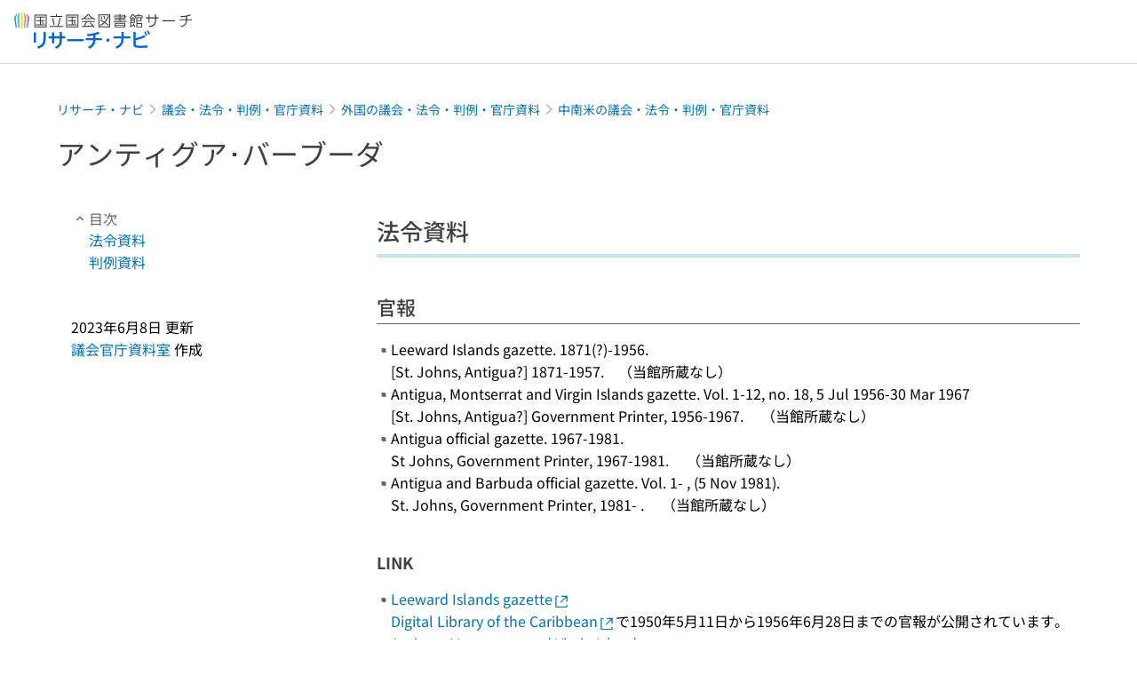

--- FILE ---
content_type: text/html;charset=utf-8
request_url: https://ndlsearch.ndl.go.jp/rnavi/politics/Antigua_and_Barbuda
body_size: 40955
content:
<!DOCTYPE html><html  lang="ja"><head><meta charset="utf-8"><meta name="viewport" content="width=device-width, initial-scale=1, viewport-fit=cover"><title>アンティグア･バーブーダ | リサーチ・ナビ | 国立国会図書館</title><style>.layouts-global[data-v-f6cc2025]{min-height:100vh}@media (min-width:744px),print{.layouts-global[data-v-f6cc2025]:not(.is-single){display:grid;grid-template-rows:4.5rem 1fr auto}}@media only screen and (max-width:743px){.layouts-global[data-v-f6cc2025]:not(.is-single){padding-top:3rem}}@media print{.layouts-global[data-v-f6cc2025]:not(.is-single){display:flex;flex-direction:column}}</style><style>body:has(.ui-parts-modal){touch-action:none;-webkit-overflow-scrolling:none;overflow:hidden;overscroll-behavior:none;padding-right:var(--scroll-bar-width)}</style><style>.is-stg[data-v-23aa64ee]{background-color:#d13f00;clip-path:polygon(0 0,100% 0,0 100%);color:#fff;font-size:8px;height:30px;left:0;padding-left:1px;pointer-events:none;position:fixed;top:0;width:30px;z-index:999999}.layouts-global[data-v-23aa64ee]{position:relative}.layouts-global #layouts-global-skip-link[data-v-23aa64ee]{position:absolute;clip:rect(0 0 0 0);clip-path:inset(50%);height:1px;overflow:hidden;white-space:nowrap;width:1px}.layouts-global #layouts-global-notification[data-v-23aa64ee]:empty{display:none}.layouts-global .no-lang-notification[data-v-23aa64ee]{background-color:#f5fcff;border-bottom:1px solid;border-color:#dbdbdb;color:#0073b5;text-align:center}.is-dark .layouts-global .no-lang-notification[data-v-23aa64ee]{border-color:#767676}.layouts-global .layouts-global-footer[data-v-23aa64ee]:empty{display:none}.layouts-global .layouts-global-layer[data-v-23aa64ee]{left:0;position:fixed;top:0;width:100%}@media (min-width:744px),print{.layouts-global .layouts-global-layer[data-v-23aa64ee]{min-width:1200px}}@media print{.layouts-global .layouts-global-layer[data-v-23aa64ee]{min-width:100%!important}}.layouts-global #main-overlay:not(:empty)+.layouts-global-main[data-v-23aa64ee]{display:none}.layouts-global #main-overlay[data-v-23aa64ee]{background-color:#fcfcfc;height:100%;z-index:800}.is-dark .layouts-global #main-overlay[data-v-23aa64ee]{background-color:#404040}.layouts-global #main-overlay[data-v-23aa64ee]:empty{display:none}.layouts-global #layer-scroll-back[data-v-23aa64ee]{z-index:900}.layouts-global #layer-scroll-back[data-v-23aa64ee]:empty{display:none}.layouts-global #layer-modal[data-v-23aa64ee]{z-index:1000}.layouts-global #layer-float[data-v-23aa64ee]{z-index:1100}.layouts-global #layer-notification[data-v-23aa64ee]{z-index:9999}.layouts-global #layer-loading[data-v-23aa64ee]{z-index:99999}</style><style>.global-header[data-v-8747e555]{background-color:#fff;z-index:810}.is-dark .global-header[data-v-8747e555]{background-color:#000}@media (min-width:744px),print{.global-header[data-v-8747e555]{border-bottom:1px solid;gap:1rem;padding-left:1rem;padding-right:1rem}.global-header.is-top-page[data-v-8747e555]{border-color:#fff}.is-dark .global-header.is-top-page[data-v-8747e555]{border-color:#000}.global-header[data-v-8747e555]:not(.is-top-page){border-color:#dbdbdb}.is-dark .global-header[data-v-8747e555]:not(.is-top-page){border-color:#767676}}@media only screen and (max-width:743px){.global-header[data-v-8747e555]{left:0;right:0;top:0;width:100vw}.global-header.is-top-page[data-v-8747e555]{position:absolute}.global-header.show-menu[data-v-8747e555],.global-header.show-search[data-v-8747e555],.global-header[data-v-8747e555]:not(.is-top-page){box-shadow:0 1px 8px #0000003d;position:fixed!important}.global-header-search[data-v-8747e555]{padding-left:1rem;padding-right:1rem;width:100%}}.global-header-search.pages-search-keyword[data-v-8747e555]{padding-bottom:1.5rem;padding-top:1.5rem}@media only screen and (max-width:743px){.global-header-mobile[data-v-8747e555]{background-color:#fff;height:3rem;width:100%;z-index:100}.is-dark .global-header-mobile[data-v-8747e555]{background-color:#000}}.global-header-mobile-menu[data-v-8747e555]{z-index:90}.v-enter-to[data-v-8747e555]{transform:translateY(0);transition:transform .25s ease-out}.v-enter-from[data-v-8747e555],.v-leave-to[data-v-8747e555]{transform:translateY(-100%)}.v-leave-to[data-v-8747e555]{transition:transform .25s ease-out}.v-leave-from[data-v-8747e555]{transform:translateY(0)}</style><style>.base-layout-row[data-v-99ea7693]{display:flex;flex-direction:row}.base-layout-row[horizontal-align=left][data-v-99ea7693]{justify-content:flex-start}.base-layout-row[horizontal-align=center][data-v-99ea7693]{justify-content:center}.base-layout-row[horizontal-align=right][data-v-99ea7693]{justify-content:flex-end}.base-layout-row[horizontal-align=split][data-v-99ea7693]{justify-content:space-between}.base-layout-row[vertical-align=top][data-v-99ea7693]{align-items:flex-start}.base-layout-row[vertical-align=middle][data-v-99ea7693]{align-items:center}.base-layout-row[vertical-align=bottom][data-v-99ea7693]{align-items:flex-end}.base-layout-row[vertical-align=split][data-v-99ea7693]{align-items:space-between}.base-layout-row[vertical-align=stretch][data-v-99ea7693]{align-items:stretch}.base-layout-row[direction=column][data-v-99ea7693]{align-items:stretch;flex-direction:column}@media only screen and (max-width:743px){.base-layout-row[mobile-direction=column][data-v-99ea7693]{align-items:stretch;flex-direction:column}.base-layout-row[mobile-direction=column-reverse][data-v-99ea7693]{flex-direction:column-reverse}.base-layout-row[mobile-horizontal-align=left][data-v-99ea7693]{justify-content:flex-start}.base-layout-row[mobile-horizontal-align=center][data-v-99ea7693]{justify-content:center}.base-layout-row[mobile-horizontal-align=right][data-v-99ea7693]{justify-content:flex-end}.base-layout-row[mobile-horizontal-align=split][data-v-99ea7693]{justify-content:space-between}.base-layout-row[mobile-vertical-align=top][data-v-99ea7693]{align-items:flex-start}}</style><style>@media (min-width:744px),print{.global-header-service-service[data-v-bd322328]{height:3.125rem}}@media only screen and (max-width:743px){.global-header-service-service[data-v-bd322328]{height:2.5rem}.global-header-service-layout[data-v-bd322328]{align-items:center!important}}@media (min-width:744px),print{.global-header-service-ndl[data-v-bd322328]{height:1.125rem}}.global-header-service-ndl-symbol[data-v-bd322328]{height:2.125rem;padding:1px;width:2.125rem}.global-header-service-ndl-font[data-v-bd322328]{height:.625rem;margin-top:.25rem}@media (min-width:744px),print{.global-header-service-sub[data-v-bd322328]{height:1.625rem;margin-left:1.375rem}}@media only screen and (max-width:743px){.global-header-service-sub[data-v-bd322328]{height:1.625rem}}</style><style>.base-heading[data-v-6609c3c6]{color:#404040}.is-dark .base-heading[data-v-6609c3c6]{color:#fcfcfc}.base-heading.is-h1[data-v-6609c3c6]{font-feature-settings:"palt";font-size:2rem;font-weight:300;line-height:1.4}.is-mina .base-heading.is-h1[data-v-6609c3c6]{font-size:2.125rem}@media only screen and (max-width:743px){.base-heading.is-mobile-h1[data-v-6609c3c6]{font-feature-settings:"palt";font-size:2rem;font-weight:300;line-height:1.4}.is-mina .base-heading.is-mobile-h1[data-v-6609c3c6]{font-size:2.125rem}}.base-heading.is-h2[data-v-6609c3c6]{font-feature-settings:"palt";font-size:1.625rem;font-weight:500;line-height:1.4}.is-mina .base-heading.is-h2[data-v-6609c3c6]{font-size:1.875rem}@media only screen and (max-width:743px){.base-heading.is-mobile-h2[data-v-6609c3c6]{font-feature-settings:"palt";font-size:1.625rem;font-weight:500;line-height:1.4}.is-mina .base-heading.is-mobile-h2[data-v-6609c3c6]{font-size:1.875rem}}.base-heading.is-h3[data-v-6609c3c6]{font-feature-settings:"palt";font-size:1.375rem;font-weight:500;line-height:1.4}.is-mina .base-heading.is-h3[data-v-6609c3c6]{font-size:1.625rem}@media only screen and (max-width:743px){.base-heading.is-mobile-h3[data-v-6609c3c6]{font-feature-settings:"palt";font-size:1.375rem;font-weight:500;line-height:1.4}.is-mina .base-heading.is-mobile-h3[data-v-6609c3c6]{font-size:1.625rem}}.base-heading.is-h4[data-v-6609c3c6]{font-feature-settings:"palt";font-size:1.125rem;font-weight:700;line-height:1.4}.is-mina .base-heading.is-h4[data-v-6609c3c6]{font-size:1.375rem}@media only screen and (max-width:743px){.base-heading.is-mobile-h4[data-v-6609c3c6]{font-feature-settings:"palt";font-size:1.125rem;font-weight:700;line-height:1.4}.is-mina .base-heading.is-mobile-h4[data-v-6609c3c6]{font-size:1.375rem}}.base-heading.is-h5[data-v-6609c3c6]{font-feature-settings:"palt";font-size:1rem;font-weight:700;line-height:1.4}.is-mina .base-heading.is-h5[data-v-6609c3c6]{font-size:1.125rem}@media only screen and (max-width:743px){.base-heading.is-mobile-h5[data-v-6609c3c6]{font-feature-settings:"palt";font-size:1rem;font-weight:700;line-height:1.4}.is-mina .base-heading.is-mobile-h5[data-v-6609c3c6]{font-size:1.125rem}}.base-heading.is-h6[data-v-6609c3c6]{font-feature-settings:"palt";font-size:.875rem;font-weight:700;line-height:1.4}.is-mina .base-heading.is-h6[data-v-6609c3c6]{font-size:1rem}@media only screen and (max-width:743px){.base-heading.is-mobile-h6[data-v-6609c3c6]{font-feature-settings:"palt";font-size:.875rem;font-weight:700;line-height:1.4}.is-mina .base-heading.is-mobile-h6[data-v-6609c3c6]{font-size:1rem}}.base-heading.is-headline[data-v-6609c3c6]{font-feature-settings:"palt";font-size:1.125rem;font-weight:500;line-height:1.4}.is-mina .base-heading.is-headline[data-v-6609c3c6]{font-size:1.25rem}@media only screen and (max-width:743px){.base-heading.is-mobile-headline[data-v-6609c3c6]{font-feature-settings:"palt";font-size:1.125rem;font-weight:500;line-height:1.4}.is-mina .base-heading.is-mobile-headline[data-v-6609c3c6]{font-size:1.25rem}}.base-heading.is-headline-s[data-v-6609c3c6]{font-feature-settings:"palt";font-size:.875rem;font-weight:700;line-height:1.4}.is-mina .base-heading.is-headline-s[data-v-6609c3c6]{font-size:1rem}@media only screen and (max-width:743px){.base-heading.is-mobile-headline-s[data-v-6609c3c6]{font-feature-settings:"palt";font-size:.875rem;font-weight:700;line-height:1.4}.is-mina .base-heading.is-mobile-headline-s[data-v-6609c3c6]{font-size:1rem}}.base-heading.is-image[data-v-6609c3c6]{line-height:0}</style><style>.base-layout-column[data-v-651af461]{display:flex;flex-direction:column}.base-layout-column[horizontal-align=left][data-v-651af461]{align-items:flex-start;text-align:left}.base-layout-column[horizontal-align=center][data-v-651af461]{align-items:center;text-align:center}.base-layout-column[horizontal-align=right][data-v-651af461]{align-items:flex-end;text-align:right}.base-layout-column[horizontal-align=stretch][data-v-651af461]{align-items:stretch}@media only screen and (max-width:743px){.base-layout-column[mobile-align=left][data-v-651af461]{align-items:flex-start;text-align:left}.base-layout-column[mobile-align=center][data-v-651af461]{align-items:center;text-align:center}.base-layout-column[mobile-align=right][data-v-651af461]{align-items:flex-end;text-align:right}.base-layout-column[mobile-align=stretch][data-v-651af461]{align-items:stretch}.base-layout-column[mobile-align=split][data-v-651af461]{justify-content:space-between}.base-layout-column[mobile-direction=row][data-v-651af461]{flex-direction:row}.base-layout-column[mobile-direction=row][vertical-align=top][data-v-651af461]{align-items:flex-start}.base-layout-column[mobile-direction=row][vertical-align=middle][data-v-651af461]{align-items:center}.base-layout-column[mobile-direction=row][vertical-align=bottom][data-v-651af461]{align-items:flex-end}}</style><style>.ui-parts-button-icon[data-v-a0d42431]{background-color:transparent;color:inherit;min-height:auto!important;padding:0!important}</style><style>.base-button[data-v-1c01abbe]{align-items:center;border-radius:3px;border-style:solid;border-width:0;display:inline-flex;flex-direction:row;justify-content:center}.base-button[data-v-1c01abbe]:not(.is-button-like){cursor:pointer}.base-button[size=small][data-v-1c01abbe]{font-size:.875rem;font-weight:500;line-height:1.4;min-height:2rem;padding:.3125rem .6875rem}.is-mina .base-button[size=small][data-v-1c01abbe]{font-size:1rem}.base-button[size=medium][data-v-1c01abbe]{font-size:1rem;font-weight:500;line-height:1.4;min-height:2.75rem;padding:.5625rem .9375rem}.is-mina .base-button[size=medium][data-v-1c01abbe]{font-size:1.125rem}.base-button.is-text-button[data-v-1c01abbe]{padding:.25rem .375rem}.base-button[class*=is-][data-v-1c01abbe]{border-width:1px}.base-button[data-v-1c01abbe]:hover{text-decoration:none}.base-button[data-v-1c01abbe]:disabled{cursor:default;pointer-events:none}.base-button[multiple-lines][data-v-1c01abbe]{flex-direction:column;row-gap:0}.base-button.is-fill-primary[data-v-1c01abbe]{background-color:#0073b5;border-color:#0073b5;color:#fff}.base-button.is-fill-primary[data-v-1c01abbe]:focus,.base-button.is-fill-primary[data-v-1c01abbe]:hover{background-color:#005382;border-color:#005382}.base-button.is-fill-primary[data-v-1c01abbe]:disabled{background-color:#c7c7c7;border-color:#c7c7c7}.is-dark .base-button.is-fill-primary[data-v-1c01abbe]{background-color:#0073b5;border-color:#0073b5;color:#000}.is-dark .base-button.is-fill-primary[data-v-1c01abbe]:hover{background-color:#00639c;border-color:#0962ad}.is-dark .base-button.is-fill-primary[data-v-1c01abbe]:disabled{background-color:#aaa;border-color:#aaa}@media only screen and (max-width:743px){.base-button.is-mobile-fill-primary[data-v-1c01abbe]{background-color:#0073b5;border-color:#0073b5;color:#fff}.base-button.is-mobile-fill-primary[data-v-1c01abbe]:focus,.base-button.is-mobile-fill-primary[data-v-1c01abbe]:hover{background-color:#005382;border-color:#005382}.base-button.is-mobile-fill-primary[data-v-1c01abbe]:disabled{background-color:#c7c7c7;border-color:#c7c7c7}.is-dark .base-button.is-mobile-fill-primary[data-v-1c01abbe]{background-color:#0073b5;border-color:#0073b5;color:#000}.is-dark .base-button.is-mobile-fill-primary[data-v-1c01abbe]:hover{background-color:#00639c;border-color:#0962ad}.is-dark .base-button.is-mobile-fill-primary[data-v-1c01abbe]:disabled{background-color:#aaa;border-color:#aaa}}.base-button.is-fill-secondary[data-v-1c01abbe]{background-color:#f9851f;border-color:#f9851f;color:#fff}.base-button.is-fill-secondary[data-v-1c01abbe]:focus,.base-button.is-fill-secondary[data-v-1c01abbe]:hover{background-color:#df6c06;border-color:#df6c06}.base-button.is-fill-secondary[data-v-1c01abbe]:disabled{background-color:#c7c7c7;border-color:#c7c7c7}.is-dark .base-button.is-fill-secondary[data-v-1c01abbe]{color:#000}.is-dark .base-button.is-fill-secondary[data-v-1c01abbe],.is-dark .base-button.is-fill-secondary[data-v-1c01abbe]:hover{background-color:#f9851f;border-color:#f9851f}.is-dark .base-button.is-fill-secondary[data-v-1c01abbe]:disabled{background-color:#aaa;border-color:#aaa}@media only screen and (max-width:743px){.base-button.is-mobile-fill-secondary[data-v-1c01abbe]{background-color:#f9851f;border-color:#f9851f;color:#fff}.base-button.is-mobile-fill-secondary[data-v-1c01abbe]:focus,.base-button.is-mobile-fill-secondary[data-v-1c01abbe]:hover{background-color:#df6c06;border-color:#df6c06}.base-button.is-mobile-fill-secondary[data-v-1c01abbe]:disabled{background-color:#c7c7c7;border-color:#c7c7c7}.is-dark .base-button.is-mobile-fill-secondary[data-v-1c01abbe]{background-color:#f9851f;border-color:#f9851f;color:#000}.is-dark .base-button.is-mobile-fill-secondary[data-v-1c01abbe]:hover{background-color:#f9851f;border-color:#f9851f}.is-dark .base-button.is-mobile-fill-secondary[data-v-1c01abbe]:disabled{background-color:#aaa;border-color:#aaa}}.base-button.is-outline-primary[data-v-1c01abbe]{background-color:#f5fcff;border-color:#0073b5;color:#0073b5}.base-button.is-outline-primary[data-v-1c01abbe]:focus,.base-button.is-outline-primary[data-v-1c01abbe]:hover{background-color:#ebf9ff}.base-button.is-outline-primary[data-v-1c01abbe]:disabled{background-color:#fff;border-color:#c7c7c7;color:#c7c7c7}.is-dark .base-button.is-outline-primary[data-v-1c01abbe]{background-color:#f5fcff;border-color:#0073b5;color:#0073b5}.is-dark .base-button.is-outline-primary[data-v-1c01abbe]:hover{background-color:#ebf9ff}.is-dark .base-button.is-outline-primary[data-v-1c01abbe]:disabled{background-color:#000;border-color:#aaa;color:#aaa}@media only screen and (max-width:743px){.base-button.is-mobile-outline-primary[data-v-1c01abbe]{background-color:#f5fcff;border-color:#0073b5;color:#0073b5}.base-button.is-mobile-outline-primary[data-v-1c01abbe]:focus,.base-button.is-mobile-outline-primary[data-v-1c01abbe]:hover{background-color:#ebf9ff}.base-button.is-mobile-outline-primary[data-v-1c01abbe]:disabled{background-color:#fff;border-color:#c7c7c7;color:#c7c7c7}.is-dark .base-button.is-mobile-outline-primary[data-v-1c01abbe]{background-color:#f5fcff;border-color:#0073b5;color:#0073b5}.is-dark .base-button.is-mobile-outline-primary[data-v-1c01abbe]:hover{background-color:#ebf9ff}.is-dark .base-button.is-mobile-outline-primary[data-v-1c01abbe]:disabled{background-color:#000;border-color:#aaa;color:#aaa}}.base-button.is-outline-secondary[data-v-1c01abbe]{background-color:#fffbf2;border-color:#f9851f;color:#d13f00}.base-button.is-outline-secondary[data-v-1c01abbe]:focus,.base-button.is-outline-secondary[data-v-1c01abbe]:hover{background-color:#fff8e8}.base-button.is-outline-secondary[data-v-1c01abbe]:disabled{background-color:#fff;border-color:#c7c7c7;color:#c7c7c7}.is-dark .base-button.is-outline-secondary[data-v-1c01abbe]{background-color:#fffbf2;border-color:#f9851f;color:#d13f00}.is-dark .base-button.is-outline-secondary[data-v-1c01abbe]:hover{background-color:#fff8e8}.is-dark .base-button.is-outline-secondary[data-v-1c01abbe]:disabled{background-color:#000;border-color:#aaa;color:#aaa}@media only screen and (max-width:743px){.base-button.is-mobile-outline-secondary[data-v-1c01abbe]{background-color:#fffbf2;border-color:#f9851f;color:#d13f00}.base-button.is-mobile-outline-secondary[data-v-1c01abbe]:focus,.base-button.is-mobile-outline-secondary[data-v-1c01abbe]:hover{background-color:#fff8e8}.base-button.is-mobile-outline-secondary[data-v-1c01abbe]:disabled{background-color:#fff;border-color:#c7c7c7;color:#c7c7c7}.is-dark .base-button.is-mobile-outline-secondary[data-v-1c01abbe]{background-color:#fffbf2;border-color:#f9851f;color:#d13f00}.is-dark .base-button.is-mobile-outline-secondary[data-v-1c01abbe]:hover{background-color:#fff8e8}.is-dark .base-button.is-mobile-outline-secondary[data-v-1c01abbe]:disabled{background-color:#000;border-color:#aaa;color:#aaa}}.base-button.is-outline-option[data-v-1c01abbe]{background-color:transparent;border-color:#666;color:#666}.base-button.is-outline-option[data-v-1c01abbe]:focus,.base-button.is-outline-option[data-v-1c01abbe]:hover{background-color:#f2f2f2}.base-button.is-outline-option[data-v-1c01abbe]:disabled{background-color:#fff;border-color:#c7c7c7;color:#c7c7c7}.is-dark .base-button.is-outline-option[data-v-1c01abbe]{background-color:transparent;border-color:#f2f2f2;color:#f2f2f2}.is-dark .base-button.is-outline-option[data-v-1c01abbe]:hover{background-color:#666}.is-dark .base-button.is-outline-option[data-v-1c01abbe]:disabled{background-color:#000;border-color:#aaa;color:#aaa}@media only screen and (max-width:743px){.base-button.is-mobile-outline-option[data-v-1c01abbe]{background-color:transparent;border-color:#666;color:#666}.base-button.is-mobile-outline-option[data-v-1c01abbe]:focus,.base-button.is-mobile-outline-option[data-v-1c01abbe]:hover{background-color:#f2f2f2}.base-button.is-mobile-outline-option[data-v-1c01abbe]:disabled{background-color:#fff;border-color:#c7c7c7;color:#c7c7c7}.is-dark .base-button.is-mobile-outline-option[data-v-1c01abbe]{background-color:transparent;border-color:#f2f2f2;color:#f2f2f2}.is-dark .base-button.is-mobile-outline-option[data-v-1c01abbe]:hover{background-color:#666}.is-dark .base-button.is-mobile-outline-option[data-v-1c01abbe]:disabled{background-color:#000;border-color:#aaa;color:#aaa}}.base-button.is-outline-danger[data-v-1c01abbe]{background-color:#fff7f7;border-color:#d13f00;color:#d13f00}.base-button.is-outline-danger[data-v-1c01abbe]:disabled{background-color:#fff;border-color:#c7c7c7;color:#c7c7c7}@media only screen and (max-width:743px){.base-button.is-mobile-outline-danger[data-v-1c01abbe]{background-color:#fff7f7;border-color:#d13f00;color:#d13f00}.base-button.is-mobile-outline-danger[data-v-1c01abbe]:disabled{background-color:#fff;border-color:#c7c7c7;color:#c7c7c7}}.base-button.is-text-button[data-v-1c01abbe]{background-color:transparent;border-color:transparent;color:#0073b5}.base-button.is-text-button[data-v-1c01abbe]:focus,.base-button.is-text-button[data-v-1c01abbe]:hover{background-color:#f0f8ff;border-color:transparent}.base-button.is-text-button[data-v-1c01abbe]:disabled{border-color:transparent;color:#c7c7c7}.is-dark .base-button.is-text-button[data-v-1c01abbe]{background-color:transparent;border-color:transparent;color:#0073b5}.is-dark .base-button.is-text-button[data-v-1c01abbe]:hover{background-color:#f0f8ff;border-color:transparent}.is-dark .base-button.is-text-button[data-v-1c01abbe]:disabled{border-color:transparent;color:#aaa}@media only screen and (max-width:743px){.base-button.is-mobile-text-button[data-v-1c01abbe]{background-color:transparent;border-color:transparent;color:#0073b5}.base-button.is-mobile-text-button[data-v-1c01abbe]:focus,.base-button.is-mobile-text-button[data-v-1c01abbe]:hover{background-color:#f0f8ff;border-color:transparent}.base-button.is-mobile-text-button[data-v-1c01abbe]:disabled{border-color:transparent;color:#c7c7c7}.is-dark .base-button.is-mobile-text-button[data-v-1c01abbe]{background-color:transparent;border-color:transparent;color:#0073b5}.is-dark .base-button.is-mobile-text-button[data-v-1c01abbe]:hover{background-color:#f0f8ff;border-color:transparent}.is-dark .base-button.is-mobile-text-button[data-v-1c01abbe]:disabled{border-color:transparent;color:#aaa}}.base-button.is-text-button-option[data-v-1c01abbe]{background-color:transparent;border-color:transparent;color:#666}.base-button.is-text-button-option[data-v-1c01abbe]:focus,.base-button.is-text-button-option[data-v-1c01abbe]:hover{background-color:#f2f2f2;border-color:transparent}.base-button.is-text-button-option[data-v-1c01abbe]:disabled{border-color:transparent;color:#c7c7c7}.is-dark .base-button.is-text-button-option[data-v-1c01abbe]{background-color:transparent;border-color:transparent;color:#f2f2f2}.is-dark .base-button.is-text-button-option[data-v-1c01abbe]:hover{background-color:#666;border-color:transparent}.is-dark .base-button.is-text-button-option[data-v-1c01abbe]:disabled{border-color:transparent;color:#aaa}@media only screen and (max-width:743px){.base-button.is-mobile-text-button-option[data-v-1c01abbe]{background-color:transparent;border-color:transparent;color:#666}.base-button.is-mobile-text-button-option[data-v-1c01abbe]:focus,.base-button.is-mobile-text-button-option[data-v-1c01abbe]:hover{background-color:#f2f2f2;border-color:transparent}.base-button.is-mobile-text-button-option[data-v-1c01abbe]:disabled{border-color:transparent;color:#c7c7c7}.is-dark .base-button.is-mobile-text-button-option[data-v-1c01abbe]{background-color:transparent;border-color:transparent;color:#f2f2f2}.is-dark .base-button.is-mobile-text-button-option[data-v-1c01abbe]:hover{background-color:#666;border-color:transparent}.is-dark .base-button.is-mobile-text-button-option[data-v-1c01abbe]:disabled{border-color:transparent;color:#aaa}}.base-button.is-fill-info[data-v-1c01abbe]{background-color:#f7f7f7;border-color:#ccc;color:#000}.base-button.is-fill-info[data-v-1c01abbe]:focus,.base-button.is-fill-info[data-v-1c01abbe]:hover{background-color:#f7f7f7;border-color:#aaa}.base-button.is-fill-info[data-v-1c01abbe]:disabled{background-color:#c7c7c7;border-color:#c7c7c7;color:#fff}.is-dark .base-button.is-fill-info[data-v-1c01abbe]{background-color:#f7f7f7;border-color:#ccc;color:#000}.is-dark .base-button.is-fill-info[data-v-1c01abbe]:hover{background-color:#f7f7f7;border-color:#aaa}.is-dark .base-button.is-fill-info[data-v-1c01abbe]:disabled{background-color:#aaa;border-color:#aaa;color:#000}@media only screen and (max-width:743px){.base-button.is-mobile-fill-info[data-v-1c01abbe]{background-color:#f7f7f7;border-color:#ccc;color:#000}.base-button.is-mobile-fill-info[data-v-1c01abbe]:focus,.base-button.is-mobile-fill-info[data-v-1c01abbe]:hover{background-color:#f7f7f7;border-color:#aaa}.base-button.is-mobile-fill-info[data-v-1c01abbe]:disabled{background-color:#c7c7c7;border-color:#c7c7c7;color:#fff}.is-dark .base-button.is-mobile-fill-info[data-v-1c01abbe]{background-color:#f7f7f7;border-color:#ccc;color:#000}.is-dark .base-button.is-mobile-fill-info[data-v-1c01abbe]:hover{background-color:#f7f7f7;border-color:#aaa}.is-dark .base-button.is-mobile-fill-info[data-v-1c01abbe]:disabled{background-color:#aaa;border-color:#aaa;color:#000}}.base-button.is-button-like[data-v-1c01abbe]{background-color:#f2f2f2;border-color:#c7c7c7;color:#666}.is-dark .base-button.is-button-like[data-v-1c01abbe]{background-color:#f2f2f2;border-color:#aaa;color:#f2f2f2}@media only screen and (max-width:743px){.base-button.is-mobile-button-like[data-v-1c01abbe]{background-color:#f2f2f2;border-color:#c7c7c7;color:#666}.is-dark .base-button.is-mobile-button-like[data-v-1c01abbe]{background-color:#f2f2f2;border-color:#aaa;color:#f2f2f2}}</style><style>.message-dialog-container[data-v-388e1170]{align-items:center;background-color:#0006;display:flex;height:100%;justify-content:center;left:0;overflow:hidden;position:absolute;position:fixed;top:0;width:100%;z-index:200}.message-dialog-container .message-dialog[data-v-388e1170]{background:#eee;border-radius:3px;display:flex;flex-direction:column;max-height:240px;max-width:330px;min-width:300px;overflow:auto;position:relative}.message-dialog-container .message-dialog .message-dialog-header[data-v-388e1170]{background-color:#fff;color:#444;display:flex;font-weight:700;justify-content:space-between;line-height:2rem;min-height:auto;padding:0 12px;position:relative;width:100%}.message-dialog-container .message-dialog .message-dialog-header .close-message-dialog-button[data-v-388e1170]{background-image:url("data:image/svg+xml;charset=utf-8,%3Csvg xmlns='http://www.w3.org/2000/svg' viewBox='0 0 24 24'%3E%3Cpath d='M12 4a8 8 0 1 0 8 8 8 8 0 0 0-8-8m0 15a7 7 0 1 1 7-7 7 7 0 0 1-7 7m3.33-11L12 11.33 8.67 8 8 8.67 11.33 12 8 15.33l.67.67L12 12.67 15.33 16l.67-.67L12.67 12 16 8.67z' style='fill:%23666;fill-rule:evenodd'/%3E%3C/svg%3E");background-position:50%;background-repeat:no-repeat;background-size:24px 24px;height:2rem;width:2rem}.message-dialog-container .message-dialog .message-dialog-body[data-v-388e1170]{background:#eee;box-sizing:border-box;flex-direction:column;overflow:auto;padding:16px}.message-dialog-container .message-dialog .ok-button-area[data-v-388e1170]{display:flex;justify-content:center;padding-bottom:1rem}.message-dialog-container .message-dialog .ok-button-area .ok-button[data-v-388e1170]{width:70%}</style><style>.global-footer[data-v-a6bf0a44]{border-color:currentcolor #dbdbdb #dbdbdb;border-top:1px solid #dbdbdb}.is-dark .global-footer[data-v-a6bf0a44]{border-color:#767676}@media (min-width:744px),print{.global-footer[data-v-a6bf0a44]{display:grid;grid-template-rows:auto minmax(2.5rem,auto);padding:1.5rem 4rem}.global-footer[data-v-a6bf0a44]>*{margin:auto;max-width:1152px;width:100%}}@media print,print and (min-width:744px){.global-footer[data-v-a6bf0a44]>*{width:100%!important}}@media only screen and (max-width:743px){.global-footer[data-v-a6bf0a44]{padding:.5rem 1rem 1rem}}.global-footer a[data-v-a6bf0a44]{color:#666}.is-dark .global-footer a[data-v-a6bf0a44]{color:#f2f2f2}@media screen and (max-width:460px){.global-footer-headline[data-v-a6bf0a44]{flex-direction:column-reverse!important}}@media only screen and (max-width:743px){.global-footer-headline[data-v-a6bf0a44]{align-items:stretch!important}}.global-footer-language[data-v-a6bf0a44]{cursor:pointer}@media only screen and (max-width:743px){.global-footer-language[data-v-a6bf0a44]{padding-bottom:.5rem}}</style><style>.ui-parts-logo[data-v-cd361706]{display:block}@media (min-width:744px),print{.ui-parts-logo[data-v-cd361706]{height:2.5rem}}@media only screen and (max-width:743px){.ui-parts-logo[data-v-cd361706]{min-height:1.25rem}}.ui-parts-logo.footer[data-v-cd361706],.ui-parts-logo.header[data-v-cd361706]{height:2.5rem}@media only screen and (max-width:743px){.ui-parts-logo.header[data-v-cd361706]{height:2.5rem}}@media (min-width:744px),print{.ui-parts-logo.hero[data-v-cd361706]{height:4.5rem}}@media only screen and (max-width:743px){.ui-parts-logo.hero[data-v-cd361706]{width:18.75rem}}</style><style>.global-footer-nav-sns-external[data-v-f7b521cf]{padding:.25rem 2px}</style><style>.global-footer-copyright a[data-v-8f172f19]{color:#666}.is-dark .global-footer-copyright a[data-v-8f172f19]{color:#f2f2f2}.global-footer-copyright .page-number-label[data-v-8f172f19]{background-color:#fcfcfc;border-radius:.25rem;margin-right:2rem;padding:2px .25rem}.is-dark .global-footer-copyright .page-number-label[data-v-8f172f19]{background-color:#404040}</style><style>.base-separator[data-v-856dde95]{display:inline-block}.base-separator[color=separator][data-v-856dde95]{background-color:#dbdbdb}.base-separator[color=text-box-border][data-v-856dde95]{background-color:#aaa}</style><style>body:has(.ui-parts-modal) .scroll-back-button{right:calc(var(--scroll-bar-width) + 1rem)}</style><style>.fadezoom-enter-active[data-v-5a017d51]{transition-duration:.25s!important;transition-timing-function:cubic-bezier(.4,0,.2,1)!important}.fadezoom-leave-active[data-v-5a017d51]{transition-duration:.2s!important;transition-timing-function:cubic-bezier(.4,0,.2,1)!important}.fadezoom-enter-from[data-v-5a017d51],.fadezoom-leave-to[data-v-5a017d51]{opacity:0;transform:scale(0)}.scroll-back-button[data-v-5a017d51]{-webkit-appearance:none;-moz-appearance:none;appearance:none;bottom:1rem;cursor:pointer;position:fixed;right:1rem;z-index:790;-webkit-tap-highlight-color:transparent;background-color:#0073b5;border:none;border-radius:15%;color:#fff;height:60px;margin:auto;transition-duration:.2s;transition-property:transform,background-color,border-radius,opacity;width:60px}.is-dark .scroll-back-button[data-v-5a017d51]{background-color:#0073b5;color:#000}@media (hover:hover){.scroll-back-button[data-v-5a017d51]:hover{background-color:#555;border-radius:50%;transition-duration:.15s}}.scrolling-top[data-v-5a017d51]{background-color:#555;border-radius:50%;transition-duration:.15s}</style><style>.global-loading-screen-mask[data-v-fcfb8486]{background-color:#fff;height:100vh;opacity:.5;width:100%}.is-dark .global-loading-screen-mask[data-v-fcfb8486]{background-color:#000}.ui-parts-progress-bar[data-v-fcfb8486]{left:0;position:fixed;top:0;width:100%}.fade-enter-active[data-v-fcfb8486]{transition:opacity .15s linear}.fade-leave-active[data-v-fcfb8486]{transition:opacity .15s linear .15s}.fade-enter-from[data-v-fcfb8486],.fade-leave-to[data-v-fcfb8486]{opacity:0}</style><style>.privacy-confirmation[data-v-c3c908ed]{background-color:#fff;bottom:.5rem;box-shadow:0 1px 8px #0000003d;display:grid;gap:1rem;grid-template-rows:auto auto 1fr;left:.5rem;max-height:calc(100dvh - 1rem);padding:1.5rem 0 0;position:fixed;width:33.75rem}.privacy-confirmation[data-v-c3c908ed]>*{padding:0 1.5rem}@media only screen and (max-width:743px){.privacy-confirmation .privacy-confirmation-heading[data-v-c3c908ed]{font-feature-settings:"palt";font-size:.875rem;font-weight:700;line-height:1.4}.is-mina .privacy-confirmation .privacy-confirmation-heading[data-v-c3c908ed]{font-size:1rem}}.privacy-confirmation .details[data-v-c3c908ed]{overflow-y:auto}@media only screen and (max-width:743px){.privacy-confirmation[data-v-c3c908ed],.privacy-confirmation .details[data-v-c3c908ed]{gap:.5rem}}.privacy-confirmation .privacy-confirmation-msg[data-v-c3c908ed]{margin-bottom:-16px}@media only screen and (max-width:743px){.privacy-confirmation .privacy-confirmation-msg[data-v-c3c908ed]{font-size:.75rem;font-weight:500;line-height:1.4;margin-bottom:0;overflow-y:auto}.is-mina .privacy-confirmation .privacy-confirmation-msg[data-v-c3c908ed]{font-size:.875rem}}.privacy-confirmation .details[data-v-c3c908ed]{background-color:#fcfcfc;border-color:currentcolor #dbdbdb #dbdbdb;border-top:1px solid #dbdbdb;margin-bottom:-16px;padding-top:1rem}.is-dark .privacy-confirmation .details[data-v-c3c908ed]{background-color:#404040;border-color:#767676}@media only screen and (max-width:743px){.privacy-confirmation .details[data-v-c3c908ed]{overflow-y:auto;padding-top:.5rem}}.privacy-confirmation .privacy-confirmation-mobile-detail-button[data-v-c3c908ed]{font-size:.75rem;font-weight:500;line-height:1.4;margin-left:.5rem;padding:0;width:auto!important}.is-mina .privacy-confirmation .privacy-confirmation-mobile-detail-button[data-v-c3c908ed]{font-size:.875rem}.privacy-confirmation .privacy-confirmation-buttons[data-v-c3c908ed]{background-color:#fff;padding:1rem 1.5rem}.is-dark .privacy-confirmation .privacy-confirmation-buttons[data-v-c3c908ed]{background-color:#000}@media only screen and (max-width:743px){.privacy-confirmation .privacy-confirmation-buttons[data-v-c3c908ed]{padding:0 1rem .5rem}.privacy-confirmation .privacy-confirmation-buttons .privacy-confirmation-about-cookie[data-v-c3c908ed]{font-size:.75rem;font-weight:500;line-height:1.4}.is-mina .privacy-confirmation .privacy-confirmation-buttons .privacy-confirmation-about-cookie[data-v-c3c908ed]{font-size:.875rem}}.privacy-confirmation .privacy-confirmation-buttons .pc-buttons[data-v-c3c908ed]{display:grid}@media (min-width:744px),print{.privacy-confirmation .privacy-confirmation-buttons .pc-buttons[data-v-c3c908ed]{gap:2rem;grid-template-columns:auto 1fr auto auto}}@media only screen and (max-width:743px){.privacy-confirmation .privacy-confirmation-buttons .pc-buttons[data-v-c3c908ed]{gap:1rem;grid-template-columns:auto auto;padding:.25rem 0 .5rem}}.privacy-confirmation.show-detail[data-v-c3c908ed]{grid-template-rows:auto auto 1fr auto}.privacy-confirmation.show-detail .privacy-confirmation-msg[data-v-c3c908ed]{margin-bottom:0}.privacy-confirmation.show-detail .details[data-v-c3c908ed]{padding-bottom:1rem}.privacy-confirmation.show-detail .privacy-confirmation-buttons[data-v-c3c908ed]{border-color:currentcolor #dbdbdb #dbdbdb;border-top:1px solid #dbdbdb}.is-dark .privacy-confirmation.show-detail .privacy-confirmation-buttons[data-v-c3c908ed]{border-color:#767676}@media only screen and (max-width:743px){.privacy-confirmation.show-detail .privacy-confirmation-buttons[data-v-c3c908ed]{padding-top:.5rem}.privacy-confirmation[data-v-c3c908ed]{border-radius:0!important;bottom:0;left:0;max-height:calc(100dvh - 8rem);padding:1rem 0 0;right:0;width:100dvw}.privacy-confirmation[data-v-c3c908ed]>*{padding:0 1rem}}.is-dark .privacy-confirmation[data-v-c3c908ed]{background-color:#000}</style><style>@media (min-width:744px),print{.cms-page[data-v-fe7faec8]{padding-bottom:6rem;padding-top:2.5rem}}@media only screen and (max-width:743px){.cms-page[data-v-fe7faec8]{padding-bottom:3rem;padding-top:1.25rem}}@media print{.cms-page[data-v-fe7faec8]{padding-bottom:1rem;padding-top:1rem}}</style><style>@media (min-width:744px),print{.base-layout-container[data-v-5b9e9552]{min-width:1200px;padding-left:calc(50vw - 600px);padding-right:calc(50vw - 600px);width:100%}}@media only screen and (max-width:743px){.base-layout-container[data-v-5b9e9552]{width:100%}}@media print{.base-layout-container[data-v-5b9e9552]{min-width:100%;padding-left:0;padding-right:0;width:100%}}@media (min-width:744px),print{.base-layout-container-inner[data-v-5b9e9552]{margin:auto 24px;width:auto}}@media only screen and (max-width:743px){.base-layout-container-inner[data-v-5b9e9552]{padding-left:1rem;padding-right:1rem;width:100%}}@media print{.base-layout-container-inner[data-v-5b9e9552]{margin:auto;width:auto}}</style><style>@media (min-width:744px),print{.base-layout-full-width-cancel .base-layout-container{min-width:auto;padding:0;width:100%}}@media only screen and (max-width:743px){.base-layout-full-width-cancel .base-layout-container{width:100%}}@media (min-width:744px),print{.base-layout-full-width-cancel .base-layout-container-inner{margin:auto 1rem}}@media only screen and (max-width:743px){.base-layout-full-width-cancel .base-layout-container-inner{padding-left:1rem;padding-right:1rem;width:100%}}</style><style>.cms[data-v-5f8df043]{overflow-wrap:anywhere}.cms[data-v-5f8df043] caption{overflow-wrap:normal}@media (min-width:744px),print{.cms[data-v-5f8df043] .md-sticky{align-self:start;max-height:calc(100dvh - 2rem);overflow-y:auto;position:sticky;top:1rem}}@media print{.cms[data-v-5f8df043] .md-sticky{max-height:auto;position:static}}.cms[data-v-5f8df043] .md-b:not(:last-child){margin-bottom:.75rem}</style><style>.md-header[data-v-cc9722b9]{margin-bottom:2.5rem}.md-header .header-image[data-v-cc9722b9]{background-color:#f2f2f2;box-shadow:0 1px 4px #00000029;display:flex;justify-content:center;margin-bottom:2.5rem}.is-dark .md-header .header-image[data-v-cc9722b9]{background-color:#666}.md-header .header-image img[data-v-cc9722b9]{width:100%}.md-header:first-child .header-image[data-v-cc9722b9]{margin-top:-40px}@media only screen and (max-width:743px){.md-header:first-child .header-image[data-v-cc9722b9]{margin-top:-16px}}</style><style>.cms-breadcrumb[size=small][data-v-d7a29f6d]{font-size:.875rem;font-weight:400;line-height:1.6}.is-mina .cms-breadcrumb[size=small][data-v-d7a29f6d]{font-size:1rem}.cms-breadcrumb .base-icon[data-v-d7a29f6d]{color:#aaa}.is-dark .cms-breadcrumb .base-icon[data-v-d7a29f6d]{color:#c7c7c7}.cms-breadcrumb .router-link-exact-active[data-v-d7a29f6d]{color:#666!important;pointer-events:none}.is-dark .cms-breadcrumb .router-link-exact-active[data-v-d7a29f6d]{color:#f2f2f2!important}</style><style>.cms-multicolumn[data-v-e0318ea3]{display:grid}@media (min-width:744px),print{.cms-multicolumn.is-desktop-reverse[data-v-e0318ea3]{display:flex;flex-direction:row-reverse}}@media only screen and (max-width:743px){.cms-multicolumn[data-v-e0318ea3]{display:flex;flex-direction:column}.cms-multicolumn.is-mobile-reverse[data-v-e0318ea3]{flex-direction:column-reverse}}@media print{.cms-multicolumn[data-v-e0318ea3]{display:flex;flex-direction:column;gap:2rem!important}}@media (min-width:744px),print{.cms-multicolumn[data-v-e0318ea3] .base-layout-full-width{margin-left:0!important;margin-right:0!important;width:auto!important}}@media (min-width:1200px){.cms-multicolumn[data-v-e0318ea3] .base-layout-full-width{margin-left:0!important;margin-right:0!important;width:auto!important}}</style><style>.md-toc:not(.layout-compact) .index-heading[data-v-8392f0e0]{-webkit-appearance:none;-moz-appearance:none;appearance:none;background-color:transparent;background:none;border:none;cursor:pointer;font-feature-settings:"liga";padding:0;-webkit-tap-highlight-color:transparent;align-items:center;display:flex;font-size:1rem}.md-toc .level-0[data-v-8392f0e0]{font-size:1rem;font-weight:400;line-height:1.6}.is-mina .md-toc .level-0[data-v-8392f0e0]{font-size:1.125rem}.md-toc.layout-tree .level-0[data-v-8392f0e0]{padding-left:1.25rem}.md-toc.layout-tree .level-1[data-v-8392f0e0]{padding-left:3rem}.md-toc.layout-tree .level-2[data-v-8392f0e0]{padding-left:4.75rem}.md-toc.layout-tree .level-3[data-v-8392f0e0]{padding-left:6.5rem}.md-toc.layout-tree .level-4[data-v-8392f0e0]{padding-left:8.25rem}.md-toc.layout-tree .level-5[data-v-8392f0e0]{padding-left:10rem}.md-toc.layout-tree .base-separator[data-v-8392f0e0]{display:none}.md-toc.layout-tree-flat[data-v-8392f0e0]{align-items:center;flex-wrap:wrap;gap:.5rem}.md-toc.layout-tree-flat .primary-level[data-v-8392f0e0]{padding-left:1.25rem}.md-toc.layout-tree-flat .primary-level .base-separator[data-v-8392f0e0]{display:none}.md-toc.layout-tree-flat .sub-level[data-v-8392f0e0]{align-items:center;display:flex;flex-wrap:wrap;font-size:.875rem;font-weight:400;gap:.5rem;line-height:1.6;margin-left:2rem}.is-mina .md-toc.layout-tree-flat .sub-level[data-v-8392f0e0]{font-size:1rem}.md-toc.layout-tree-flat .sub-level li[data-v-8392f0e0]{align-items:center;display:flex;gap:.5rem}.md-toc.layout-tree-flat .sub-level li .base-separator[data-v-8392f0e0]{display:block}.md-toc.layout-flat>ul[data-v-8392f0e0]{flex-wrap:wrap;margin-left:1.25rem}.md-toc.layout-flat>ul[data-v-8392f0e0],.md-toc.layout-flat>ul li[data-v-8392f0e0]{align-items:center;display:flex;gap:.5rem}.md-toc.layout-flat .md-toc-head[data-v-8392f0e0]{display:none;visibility:none}.md-toc.layout-compact .index-heading[data-v-8392f0e0]{border-bottom:1px solid;border-color:#666;color:#666;font-feature-settings:"palt";font-size:1.125rem;font-weight:500;line-height:1.4;padding-bottom:.40625rem;padding-top:.40625rem}.is-mina .md-toc.layout-compact .index-heading[data-v-8392f0e0]{font-size:1.25rem}.is-dark .md-toc.layout-compact .index-heading[data-v-8392f0e0]{border-color:#f2f2f2;color:#f2f2f2}.md-toc.layout-compact .level-1[data-v-8392f0e0]{padding-left:1.5rem}.md-toc.layout-compact .level-2[data-v-8392f0e0],.md-toc.layout-compact .level-3[data-v-8392f0e0],.md-toc.layout-compact .level-4[data-v-8392f0e0],.md-toc.layout-compact .level-5[data-v-8392f0e0]{padding-left:3rem}.md-toc.layout-compact li[data-v-8392f0e0]{display:flex;flex-direction:column;gap:.5rem;margin-top:.5rem}.md-toc.layout-compact hr[data-v-8392f0e0]{border-bottom:1px dashed #666;border-color:#666 currentcolor;border-top:#666}.is-dark .md-toc.layout-compact hr[data-v-8392f0e0]{border-color:#f2f2f2}.md-toc[data-v-8392f0e0]:not(:last-child){margin-bottom:2.5rem}</style><style>.base-paragraph[font-size=mini][data-v-18de2362]{font-size:.625rem;font-weight:400;line-height:1.4}.is-mina .base-paragraph[font-size=mini][data-v-18de2362]{font-size:.75rem}.base-paragraph[font-size=caption][data-v-18de2362]{font-size:.75rem;font-weight:500;line-height:1.4}.is-mina .base-paragraph[font-size=caption][data-v-18de2362]{font-size:.875rem}.base-paragraph[font-size=small][data-v-18de2362]{font-size:.875rem;font-weight:400;line-height:1.6}.is-mina .base-paragraph[font-size=small][data-v-18de2362]{font-size:1rem}.base-paragraph[font-size=medium][data-v-18de2362]{font-size:1rem;font-weight:400;line-height:1.6}.is-mina .base-paragraph[font-size=medium][data-v-18de2362]{font-size:1.125rem}</style><style>.cms-link.no-icon .base-icon[data-v-f68c5199],.cms-link:has(img) .base-icon[data-v-f68c5199]{display:none}</style><style>.base-list[data-v-e6281597]{align-items:flex-start;display:flex;flex-direction:column}.base-list[align=left][data-v-e6281597]{align-items:flex-start;text-align:left}.base-list[align=center][data-v-e6281597]{align-items:center;text-align:center}.base-list[align=right][data-v-e6281597]{align-items:flex-end;text-align:right}@media only screen and (max-width:743px){.base-list[mobile-align=left][data-v-e6281597]{align-items:flex-start;text-align:left}.base-list[mobile-align=center][data-v-e6281597]{align-items:center;text-align:center}.base-list[mobile-align=right][data-v-e6281597]{align-items:flex-end;text-align:right}}.base-list[data-v-e6281597] .base-list-item .base-separator{display:none}ul.base-list[data-v-e6281597] .base-list-item{background-image:url("data:image/svg+xml;charset=utf-8,%3Csvg xmlns='http://www.w3.org/2000/svg' width='16' height='26' fill='none' viewBox='0 0 16 26'%3E%3Cpath fill='%23666' d='M10.5 13a2 2 0 0 0-2-2h-2a1 1 0 0 0-1 1v2a2 2 0 0 0 2 2h2a1 1 0 0 0 1-1z'/%3E%3C/svg%3E");background-position:0 0;background-repeat:no-repeat;list-style:none;padding-left:1rem}ul.base-list ul.base-list[data-v-e6281597] .base-list-item{background-image:url("data:image/svg+xml;charset=utf-8,%3Csvg xmlns='http://www.w3.org/2000/svg' width='16' height='26' fill='none' viewBox='0 0 16 26'%3E%3Cpath stroke='%23666' d='M10.5 13a2 2 0 0 0-2-2h-2a1 1 0 0 0-1 1v2a2 2 0 0 0 2 2h2a1 1 0 0 0 1-1z'/%3E%3C/svg%3E")}ul.base-list ul.base-list ul.base-list[data-v-e6281597] .base-list-item{background-image:url("data:image/svg+xml;charset=utf-8,%3Csvg xmlns='http://www.w3.org/2000/svg' width='16' height='26' fill='none' viewBox='0 0 16 26'%3E%3Cpath fill='%23666' d='M10.5 13.5a2.5 2.5 0 1 0-5 0 2.5 2.5 0 0 0 5 0'/%3E%3C/svg%3E")}ul.base-list ul.base-list ul.base-list ul.base-list[data-v-e6281597] .base-list-item{background-image:url("data:image/svg+xml;charset=utf-8,%3Csvg xmlns='http://www.w3.org/2000/svg' width='16' height='26' fill='none' viewBox='0 0 16 26'%3E%3Cpath stroke='%23666' d='M10.5 13.5a2.5 2.5 0 0 0-5 0 2.5 2.5 0 0 0 5 0Z'/%3E%3C/svg%3E")}.non-icon[data-v-e6281597] .base-list-item{background-image:none!important}ol.base-list[data-v-e6281597]{padding-left:1rem}ul.base-list.is-horizontal[data-v-e6281597]{align-items:center;flex-direction:row;flex-wrap:wrap;gap:.5rem}ul.base-list.is-horizontal[data-v-e6281597] .base-list-item{align-items:center;background-image:none;display:flex;gap:.5rem;padding-left:0}ul.base-list.is-horizontal[data-v-e6281597] .base-list-item:not(:last-child) .base-separator{display:block}</style><style>.cms-sns .share-icon[data-v-576ff71d]{align-items:center;display:flex}.cms-sns .favorite-button[data-v-576ff71d]{background-color:#fff;color:#0073b5;font-size:.625rem!important;font-weight:400!important;font-weight:600!important;line-height:1.4!important;padding:0!important}.is-dark .cms-sns .favorite-button[data-v-576ff71d]{background-color:#000;color:#0073b5}.is-mina .cms-sns .favorite-button[data-v-576ff71d]{font-size:.75rem!important}@media (min-width:744px),print{.cms-sns .favorite-button[data-v-576ff71d]{height:3rem;width:5rem}}@media only screen and (max-width:743px){.cms-sns .favorite-button[data-v-576ff71d]{height:2.5rem;width:4rem}}.cms-sns .favorite-button[data-v-576ff71d]:hover{background-color:#f2f2f2}.is-dark .cms-sns .favorite-button[data-v-576ff71d]:hover{background-color:#666}</style><style>.ui-parts-button-copy-clipboard[data-v-3f254581]{display:flex;justify-content:center;position:relative;width:-moz-fit-content;width:fit-content}.ui-parts-button-copy-clipboard-balloon[data-v-3f254581]{background-color:#fff;font-size:.75rem;font-weight:500;line-height:1.4;padding:.25rem .5rem;position:absolute;top:-2.5rem;white-space:nowrap}@media only screen and (max-width:743px){.ui-parts-button-copy-clipboard-balloon[data-v-3f254581]{right:0}}.is-mina .ui-parts-button-copy-clipboard-balloon[data-v-3f254581]{font-size:.875rem}.fade-enter-active[data-v-3f254581]{transition:opacity .1s ease}.fade-leave-active[data-v-3f254581]{transition:opacity .2s ease}.fade-enter-from[data-v-3f254581],.fade-leave-to[data-v-3f254581]{opacity:0}</style><style>.md-footer[data-v-13b894ba]{margin-top:2.5rem}</style><style>.pages-cms-edit-panel[data-v-b5359ef5]{align-items:center;border-radius:3px;bottom:6px;display:flex;gap:6px;left:6px;padding:3px 6px;position:fixed}</style><style>.cms-list-link-buttons[data-v-ba79ae2b]{-moz-column-gap:.75rem;column-gap:.75rem;display:grid;row-gap:1rem}@media only screen and (max-width:743px){.cms-list-link-buttons[data-v-ba79ae2b]{grid-template-columns:1fr!important}}.cms-list-link-buttons-button[data-v-ba79ae2b]{background:#fff;border:1px solid #dbdbdb;border-radius:6px;color:default;color:#0073b5;cursor:pointer;display:flex;flex-direction:column;font-size:1rem;font-weight:500;gap:.25rem;line-height:1.4;padding:.75rem .375rem .75rem 1rem}.cms-list-link-buttons-button[data-v-ba79ae2b]:hover{text-decoration:none}.cms-list-link-buttons-button[data-v-ba79ae2b]:visited{color:default}.cms-list-link-buttons-button.has-image[data-v-ba79ae2b]{padding:1rem 1rem .5rem}.cms-list-link-buttons-button:not(.has-image) .arrow-icon[data-v-ba79ae2b],.is-dark .cms-list-link-buttons-button:not(.has-image) .arrow-icon[data-v-ba79ae2b]{color:#0073b5!important}.cms-list-link-buttons-button .base-image[data-v-ba79ae2b]{aspect-ratio:var(--image-ratio);-o-object-fit:var(--image-fit);object-fit:var(--image-fit);width:100%}.is-mina .cms-list-link-buttons-button[data-v-ba79ae2b]{font-size:1.125rem}.is-dark .cms-list-link-buttons-button[data-v-ba79ae2b]{color:#0073b5}.cms-list-link-buttons-button .text-line[data-v-ba79ae2b]{align-items:center;display:flex;height:100%;justify-content:space-between}.cms-list-link-buttons-button .text-line .text-line-label span[data-v-ba79ae2b]{display:inline-block}.cms-list-link-buttons-button .text-line .arrow-icon[data-v-ba79ae2b]{margin-left:auto}.cms-list-link-buttons-button .inline[data-v-ba79ae2b]{display:inline-block}</style><style>.base-panel[data-v-36c9a744]{border:1px solid #dbdbdb;border-radius:.5rem;overflow:hidden}.base-panel[has-shadow][data-v-36c9a744]{border:none;box-shadow:0 1px 8px #0000003d}.base-panel[size=small][data-v-36c9a744]{border-radius:.25rem}.base-panel[size=medium][data-v-36c9a744]{border-radius:.5rem}a.base-panel[data-v-36c9a744]{text-decoration:none}.is-dark a.base-panel[data-v-36c9a744],a.base-panel[data-v-36c9a744]{color:#0073b5}a.base-panel[data-v-36c9a744]:hover{background-color:#f5fcff}</style><link rel="stylesheet" href="/_nuxt/entry.CFHqLgLv.css" crossorigin><link rel="stylesheet" href="/_nuxt/_...IqWu5xEg.css" crossorigin><link rel="modulepreload" as="script" crossorigin href="/_nuxt/Bgsmaerm.js"><link rel="modulepreload" as="script" crossorigin href="/_nuxt/DWlcQcov.js"><link rel="preload" as="fetch" fetchpriority="low" crossorigin="anonymous" href="/_nuxt/builds/meta/7d7f0fc8-cb9f-444c-b446-1c6471fd450e.json"><link rel="prefetch" as="script" crossorigin href="/_nuxt/BYk5rXtJ.js"><link rel="prefetch" as="script" crossorigin href="/_nuxt/8jxfOSdA.js"><link rel="prefetch" as="style" crossorigin href="/_nuxt/BaseTextarea.CYPYNAF5.css"><link rel="prefetch" as="script" crossorigin href="/_nuxt/U_s9ofiq.js"><link rel="prefetch" as="script" crossorigin href="/_nuxt/BaRRJuiR.js"><link rel="prefetch" as="style" crossorigin href="/_nuxt/SearchBibMinaPart.CiOh_X-l.css"><link rel="prefetch" as="style" crossorigin href="/_nuxt/UiPartsInputCheckbox.5FZokyMV.css"><link rel="prefetch" as="script" crossorigin href="/_nuxt/Dz9ok271.js"><link rel="prefetch" as="script" crossorigin href="/_nuxt/BvTqeTbq.js"><link rel="prefetch" as="script" crossorigin href="/_nuxt/qZTZYCP7.js"><link rel="prefetch" as="style" crossorigin href="/_nuxt/CmsSearchJson.BWu3Uw2V.css"><link rel="prefetch" as="script" crossorigin href="/_nuxt/bdX2PU2m.js"><meta name="format-detection" content="telephone=no"><link rel="icon" href="/assets/ndls/favicon/favicon.ico"><link rel="icon" type="image/svg+xml" href="/assets/ndls/favicon/favicon.svg"><link rel="apple-touch-icon" sizes="180x180" href="/assets/ndls/favicon/apple-touch-icon.png"><link rel="mask-icon" href="/assets/ndls/favicon/favicon.svg" color="#FFFFFF"><meta property="og:site_name" content="国立国会図書館サーチ（NDLサーチ）"><script type="application/ld+json">[{"@context":"https://schema.org","@type":"BreadcrumbList","itemListElement":[{"@type":"ListItem","position":1,"item":{"@id":"https://ndlsearch.ndl.go.jp/","name":"国立国会図書館サーチ（NDLサーチ）"}},{"@type":"ListItem","position":2,"item":{"@id":"https://ndlsearch.ndl.go.jp/rnavi","name":"リサーチ・ナビ"}},{"@type":"ListItem","position":3,"item":{"@id":"https://ndlsearch.ndl.go.jp/rnavi/politics","name":"議会・法令・判例・官庁資料"}},{"@type":"ListItem","position":4,"item":{"@id":"https://ndlsearch.ndl.go.jp/rnavi/politics/Antigua_and_Barbuda","name":"アンティグア･バーブーダ"}}]},{"@context":"https://schema.org","@type":"WebSite","name":"国立国会図書館サーチ（NDLサーチ）","url":"https://ndlsearch.ndl.go.jp","potentialAction":[{"@type":"SearchAction","target":{"@type":"EntryPoint","urlTemplate":"https://ndlsearch.ndl.go.jp/site/search?cs=page&keyword={search_term_string}"},"query-input":"required name=search_term_string"}]},{"@context":"https://schema.org","@type":"Article","headline":"アンティグア･バーブーダ","datePublished":"2023-06-08T00:22:08.000Z+09:00"}]</script><link rel="search" type="application/opensearchdescription+xml" title="NDL Search" href="https://ndlsearch.ndl.go.jp/api/opensearch_description"><link rel="alternate" hreflang="ja" href="https://ndlsearch.ndl.go.jp/rnavi/politics/Antigua_and_Barbuda"><meta property="og:url" content="https://ndlsearch.ndl.go.jp/rnavi/politics/Antigua_and_Barbuda"><meta property="og:locale" content="ja_JP"><meta property="og:title" content="アンティグア･バーブーダ | リサーチ・ナビ | 国立国会図書館"><meta name="description" content="法令資料 官報 Leeward Islands gazette. 1871(?..."><meta property="og:description" content="法令資料 官報 Leeward Islands gazette. 1871(?..."><meta property="og:type" content="article"><meta property="og:image" content="https://ndlsearch.ndl.go.jp/file/rnavi/ogp.png"><script type="module" src="/_nuxt/Bgsmaerm.js" crossorigin></script></head><body><div id="__nuxt"><div class="layouts-global is-light" data-v-f6cc2025 data-v-23aa64ee><!----><a href="/rnavi/politics/Antigua_and_Barbuda#main" class="router-link-active router-link-exact-active lang-link" rel="noopener" id="layouts-global-skip-link" data-v-23aa64ee><!--[-->本文に飛ぶ<!--]--><!----></a><!--[--><header class="base-layout-row global-header" horizontal-align="split" vertical-align="middle" mobile-direction="column" data-v-f6cc2025 data-v-8747e555 data-v-99ea7693><!--[--><div class="base-layout-row global-header-search" gap="16" horizontal-align="left" vertical-align="middle" mobile-direction="column" flex-grow data-v-8747e555 data-v-99ea7693><!--[--><div class="base-layout-row global-header-mobile" horizontal-align="split" vertical-align="middle" data-v-8747e555 data-v-99ea7693><!--[--><!--[--><h1 class="base-heading is-image global-header-service" data-v-8747e555 data-v-bd322328 data-v-6609c3c6><!--[--><span class="base-layout-column global-header-service-layout" gap="6" horizontal-align="left" mobile-gap="8" mobile-direction="row" data-v-bd322328 data-v-651af461><!--[--><a href="/" class="lang-link" rel="noopener" data-v-bd322328><!--[--><svg viewBox="0 0 200 18" fill="none" xmlns="http://www.w3.org/2000/svg" class="ui-parts-logo-service global-header-service-ndl is-hidden-mobile" role="img" data-v-bd322328><!--[--><title>国立国会図書館サーチ（NDL SEARCH）</title><!--]--><g clip-path="url(#clip0_27436_117458)"><path d="M2.68885 1.99316C2.52731 2.01855 2.32434 2.14976 2.23736 2.28519L0.120716 5.62025C0.0337306 5.75991 -0.0201174 6.00539 0.00887766 6.16622L1.63674 16.4761C1.6616 16.6369 1.81071 16.8062 1.96812 16.8443L2.65571 17.0221C2.81312 17.0644 2.92495 16.9628 2.90424 16.7978L1.57875 6.13236C1.55804 5.9673 1.60361 5.71336 1.67402 5.56946L3.37645 2.14129C3.45101 1.99316 3.37645 1.89159 3.21905 1.91698L2.68885 1.99316Z" fill="#0A91ED"></path><path d="M5.67596 0.68549C5.51441 0.698187 5.32802 0.829388 5.26174 0.981751L3.65045 4.62577C3.58417 4.77813 3.54275 5.03207 3.55932 5.19713L4.71498 17.2211C4.73155 17.3862 4.87652 17.5385 5.03392 17.5597L5.73395 17.6528C5.89549 17.674 6.01976 17.5555 6.01147 17.3904L5.39843 5.1929C5.39015 5.02784 5.415 4.7612 5.45642 4.60461L6.37598 0.918267C6.4174 0.757439 6.31799 0.638934 6.15645 0.647399L5.6801 0.681258L5.67596 0.68549Z" fill="#1AC1B5"></path><path d="M14.3573 1.99349C14.5189 2.01888 14.7218 2.15008 14.8088 2.28552L16.9254 5.61634C17.0124 5.75601 17.0663 6.00148 17.0373 6.16231L15.4094 16.4722C15.3846 16.633 15.2355 16.8023 15.078 16.8404L14.3905 17.0182C14.2331 17.0605 14.1212 16.9589 14.1419 16.7939L15.4674 6.12845C15.4881 5.96339 15.4426 5.70945 15.3721 5.56555L13.6697 2.13739C13.5952 1.98925 13.6697 1.88768 13.8271 1.91307L14.3573 1.98925V1.99349Z" fill="#805AC9"></path><path d="M11.3503 0.685978C11.5118 0.698675 11.6982 0.829877 11.7645 0.98224L13.3758 4.62626C13.4421 4.77862 13.4835 5.03256 13.4669 5.19762L12.3113 17.2216C12.2947 17.3867 12.1497 17.539 11.9923 17.5602L11.2923 17.6533C11.1308 17.6745 11.0065 17.556 11.0148 17.3909L11.6278 5.19339C11.6361 5.02833 11.6112 4.76169 11.5698 4.60509L10.6461 0.918755C10.6047 0.757927 10.7041 0.639423 10.8657 0.647887L11.342 0.681746L11.3503 0.685978Z" fill="#FA7D64"></path><path d="M8.25979 0C8.09825 0 7.95741 0.135434 7.94499 0.300494L7.67575 4.245C7.66332 4.41006 7.65918 4.68093 7.65918 4.84599L7.84558 17.6995C7.84558 17.8646 7.98227 18 8.14381 18H8.82727C8.98881 18 9.12136 17.8646 9.1255 17.6995L9.35746 4.84599C9.35746 4.68093 9.35332 4.41006 9.33675 4.24924L9.01366 0.304726C9.00124 0.139666 8.85626 0.00423231 8.69472 0.00423231H8.25151L8.25979 0Z" fill="#FFD616"></path><path d="M34.8298 13.5397H30.0491V9.73441H34.2747V8.83797H30.0491V5.64553H34.588V4.68506H24.8029V5.64553H29.0464V8.83797H25.0625V9.73441H29.0464V13.5397H24.4717V14.5002H34.8298V13.5397Z" fill="#323232"></path><path d="M22.7979 16.8152H36.4863V2.49951H22.7979V16.8152ZM35.412 3.45999V15.8547H23.8722V3.45999H35.412Z" fill="#323232"></path><path d="M31.5354 10.2104L30.7744 10.7684L30.8371 10.8325C31.5622 11.6466 32.0546 12.2961 32.556 13.101L32.6007 13.1742L33.3975 12.5613L33.3527 12.4973C32.8783 11.7929 32.3322 11.0429 31.5891 10.2653L31.5443 10.2104H31.5354Z" fill="#323232"></path><path d="M43.5138 6.3501L42.4932 6.66111L42.529 6.74344C43.5137 9.35959 44.0957 11.9026 44.2479 14.29V14.3815L45.3759 14.2077V14.1345C45.2058 11.8019 44.3284 8.49058 43.5406 6.42328L43.5138 6.3501Z" fill="#323232"></path><path d="M54.2934 4.0361H48.0535V1.73096H46.9344V4.0361H40.6855V5.08805H54.2934V4.0361Z" fill="#323232"></path><path d="M52.2791 6.35053L52.297 6.27735L51.1959 6.00293L51.178 6.0944C50.6498 9.32343 49.8978 12.0768 48.6802 15.2967H39.9873V16.3212H55.0365V15.2967H49.853C50.9452 12.4152 51.6704 9.73506 52.2702 6.35968L52.2791 6.35053Z" fill="#323232"></path><path d="M58.5449 16.8152H72.2333V2.49951H58.5449V16.8152ZM71.159 3.45999V15.8547H59.6192V3.45999H71.159Z" fill="#323232"></path><path d="M67.2824 10.2104L66.5215 10.7684L66.5842 10.8325C67.3093 11.6466 67.8017 12.2961 68.303 13.101L68.3478 13.1742L69.1446 12.5613L69.0998 12.4973C68.6253 11.7929 68.0792 11.0429 67.3362 10.2653L67.2914 10.2104H67.2824Z" fill="#323232"></path><path d="M70.5679 13.5402H65.7872V9.7349H70.0218V8.83846H65.7872V5.64602H70.3262V4.68555H60.541V5.64602H64.7845V8.83846H60.8007V9.7349H64.7845V13.5402H60.2188V14.5007H70.5679V13.5402Z" fill="#323232"></path><path d="M76.2446 10.8325H80.7657C79.9599 12.6254 79.1721 14.0981 78.3574 15.3239C77.686 15.3513 77.0325 15.3696 76.2536 15.3879H76.1641L76.2804 16.449H76.3521C77.1488 16.4033 78.1426 16.3575 79.2169 16.3118C80.2912 16.2661 81.4461 16.2112 82.592 16.1471C83.2097 16.1106 84.4631 16.0099 85.6 15.9185L85.9671 15.891C87.0235 15.8087 88.0262 15.7264 88.4738 15.7081C88.8319 16.1654 89.1005 16.5222 89.387 17.071L89.4317 17.1534L90.3449 16.449L90.3001 16.385C89.1005 14.5829 87.7397 13.0553 85.8955 11.4362L85.8418 11.3905L85.0539 12.0766L85.1255 12.1406C85.9671 12.8724 86.7997 13.7139 87.7307 14.7842C86.4505 14.9214 85.1524 15.0037 83.8901 15.086C82.9053 15.1409 81.9116 15.1775 80.9447 15.2233C80.4971 15.2416 80.0584 15.2598 79.6108 15.2781C80.3986 14.0615 81.3386 12.3052 81.9922 10.8325H90.5687V9.83545H76.2357V10.8325H76.2446Z" fill="#323232"></path><path d="M86.8253 4.84103C85.6883 3.94459 84.6767 2.90179 83.8351 1.73093L83.8083 1.69434H82.7966L82.7698 1.73093C81.8566 3.00241 80.8629 4.03607 79.7349 4.90507C78.4905 5.84725 77.1028 6.58818 75.6257 7.11873L75.5361 7.14617L76.0464 8.23471L76.118 8.19812C77.2908 7.64928 78.2219 7.16447 79.0276 6.67966V7.5761H87.7205V6.75284C88.5621 7.28339 89.511 7.80479 90.5764 8.31704L90.6391 8.35363L91.2299 7.31997L91.1404 7.28339C89.5021 6.64307 88.1234 5.86554 86.8074 4.84103H86.8253ZM79.2246 6.56989C79.6453 6.30462 80.0213 6.04849 80.3884 5.77407C81.4806 4.94166 82.4296 3.99948 83.3606 2.80117C84.1395 3.88056 85.1422 4.89592 86.3597 5.80151C86.6999 6.05764 87.067 6.31376 87.452 6.56989H79.2335H79.2246Z" fill="#323232"></path><path d="M101.482 7.57653L101.5 7.65886L102.503 7.43932L102.485 7.35699C102.207 6.15869 101.858 5.0793 101.392 3.95417L101.366 3.89014L100.381 4.14626L100.417 4.23774C100.909 5.41775 101.24 6.4514 101.482 7.57653Z" fill="#323232"></path><path d="M96.8264 14.9946C98.8944 14.2079 100.264 13.3572 101.858 11.8845C103.174 12.8083 104.194 13.7414 105.17 14.8939L105.233 14.9671L105.976 14.089L105.922 14.0341C104.955 12.9913 103.953 12.1223 102.574 11.1527C104.096 9.50613 105.251 7.38394 106.119 4.66717L106.146 4.59399L105.17 4.16406L105.143 4.24639C104.329 6.86254 103.254 8.80178 101.661 10.5306C99.9956 9.50613 98.7422 8.87496 97.0412 8.19806L96.9696 8.17061L96.522 9.10365L96.6026 9.13109C98.1603 9.71652 99.5301 10.4026 100.918 11.2624C99.6733 12.4059 98.1066 13.3389 96.2624 14.0432L96.1729 14.0798L96.7637 15.022L96.8264 15.0037V14.9946Z" fill="#323232"></path><path d="M98.4553 8.14287L98.4733 8.2252L99.458 7.95078L99.4401 7.86845C99.082 6.49635 98.6881 5.40781 98.1957 4.44733L98.1599 4.3833L97.2109 4.70346L97.2557 4.78579C97.775 5.85603 98.0256 6.54208 98.4553 8.14287Z" fill="#323232"></path><path d="M94.6865 16.8422H107.918V2.16064H94.6865V16.8422ZM106.826 3.15771V15.8177H95.734V3.15771H106.826Z" fill="#323232"></path><path d="M125.08 2.66435H119.422V1.72217H118.402V2.66435H112.779V3.57909H118.402V4.49382H111.544V5.37197H118.402V6.28671H112.779V7.18315H118.402V8.13448H112.529V9.01263H118.402V9.98225H111.544V10.8604H126.593V9.98225H119.422V9.01263H125.599V8.13448H119.422V7.18315H125.08V5.37197H126.593V4.49382H125.08V2.66435ZM124.06 5.37197V6.28671H119.422V5.37197H124.06ZM119.422 4.49382V3.57909H124.06V4.49382H119.422Z" fill="#323232"></path><path d="M113.183 16.8426H124.937V11.8115H113.183V16.8426ZM123.899 14.7204V15.9644H114.239V14.7204H123.899ZM123.899 12.6897V13.888H114.239V12.6897H123.899Z" fill="#323232"></path><path d="M140.784 1.76758H139.727V3.32263H136.155V6.66143H137.14V4.27396H143.586V6.66143H144.589V3.32263H140.784V1.76758Z" fill="#323232"></path><path d="M134.445 12.4971L134.4 12.4331L133.594 12.9179L133.639 12.9911C133.872 13.3478 134.086 13.7137 134.292 14.1162C133.54 14.3906 132.717 14.665 131.723 14.9669V11.8202H135.823V6.29519H133.755V4.90479H132.753V6.29519H130.738V15.2505C130.595 15.2871 130.443 15.3237 130.3 15.3602C130.138 15.3968 129.968 15.4426 129.807 15.4792L129.727 15.4975L129.977 16.522L130.058 16.4945C131.839 15.9731 133.361 15.47 134.713 14.9395C134.928 15.406 135.143 15.9091 135.376 16.5403L135.402 16.6226L136.334 16.2109L136.307 16.1378C135.841 14.8937 135.223 13.7046 134.445 12.4971ZM131.723 8.59118V7.20993H134.794V8.59118H131.723ZM131.723 10.8872V9.48762H134.794V10.8872H131.723Z" fill="#323232"></path><path d="M138.475 10.1189H143.201V5.56348H137.463V16.8422H144.124V12.0398H138.466V10.1097L138.475 10.1189ZM142.199 6.49651V9.1584H138.475V6.49651H142.199ZM138.475 15.9V12.9911H143.094V15.9H138.475Z" fill="#323232"></path><path d="M130.185 6.47855C131.51 5.46319 132.557 4.30147 133.488 2.82874C134.043 3.68859 134.607 4.42038 135.52 5.15218L135.592 5.20706L136.129 4.31976L136.075 4.27403C135.18 3.53309 134.553 2.8013 133.918 1.7402L133.891 1.70361H133.023L132.996 1.7402C132.029 3.37758 130.928 4.60333 129.656 5.48148L129.594 5.51807L130.113 6.53343L130.185 6.47855Z" fill="#323232"></path><path d="M159.682 2.27979H158.527V5.60028H152.368V2.36211H151.213V5.60028H148.285V6.74371H151.213V11.4638H152.368V6.74371H158.527V9.04885C158.527 10.5948 157.981 12.6438 156.45 13.7506C155.304 14.6013 153.684 15.1136 151.642 15.2782H151.535L151.947 16.4582H152.009C154.104 16.2295 155.787 15.6624 157.023 14.7751C158.706 13.5677 159.673 11.482 159.673 9.0397V6.73456H162.618V5.59114H159.673V2.27979H159.682Z" fill="#323232"></path><path d="M181.024 8.77393H166.853V10.018H181.024V8.77393Z" fill="#323232"></path><path d="M194.526 7.74103V4.48456C195.94 4.21014 197.31 3.84425 198.599 3.37773L198.688 3.34114L198.062 2.29834L197.999 2.32578C194.696 3.643 190.139 4.11867 187.238 4.11867H187.14L187.372 5.21635H187.435C189.423 5.17976 191.419 5.00596 193.371 4.68581V7.75018H186.441V8.85701H193.371V8.87531C193.371 9.73516 193.227 11.8848 191.902 13.2203C190.98 14.1442 189.521 14.8485 187.417 15.3608L187.319 15.3882L187.874 16.4402L187.936 16.4219C190.005 15.8913 191.491 15.1779 192.493 14.2265C193.8 12.9733 194.517 11.0798 194.517 8.90275V8.86616H199.96V7.75933H194.535L194.526 7.74103Z" fill="#323232"></path></g><defs><clipPath id="clip0_27436_117458"><rect width="200" height="18" fill="white"></rect></clipPath></defs></svg><svg viewBox="0 0 17 18" fill="none" xmlns="http://www.w3.org/2000/svg" class="ui-parts-logo-service global-header-service-ndl-symbol is-hidden-desktop" role="img" data-v-bd322328><path d="M2.67954 1.99316C2.51856 2.01855 2.31629 2.14976 2.22961 2.28519L0.120301 5.62025C0.0336171 5.75991 -0.0200444 6.00539 0.00885029 6.16622L1.63108 16.4761C1.65584 16.6369 1.80445 16.8062 1.9613 16.8443L2.64652 17.0221C2.80337 17.0644 2.91483 16.9628 2.89419 16.7978L1.57329 6.13236C1.55265 5.9673 1.59806 5.71336 1.66823 5.56946L3.36476 2.14129C3.43906 1.99316 3.36476 1.89159 3.2079 1.91698L2.67954 1.99316Z" fill="#0A91ED"></path><path d="M5.65592 0.68549C5.49493 0.698187 5.30918 0.829388 5.24314 0.981751L3.63742 4.62577C3.57138 4.77813 3.5301 5.03207 3.54661 5.19713L4.69827 17.2211C4.71478 17.3862 4.85925 17.5385 5.01611 17.5597L5.71371 17.6528C5.87469 17.674 5.99853 17.5555 5.99027 17.3904L5.37935 5.1929C5.3711 5.02784 5.39587 4.7612 5.43714 4.60461L6.35352 0.918267C6.3948 0.757439 6.29573 0.638934 6.13474 0.647399L5.66005 0.681258L5.65592 0.68549Z" fill="#1AC1B5"></path><path d="M14.308 1.99349C14.4689 2.01888 14.6712 2.15008 14.7579 2.28552L16.8672 5.61634C16.9539 5.75601 17.0075 6.00148 16.9786 6.16231L15.3564 16.4722C15.3317 16.633 15.1831 16.8023 15.0262 16.8404L14.341 17.0182C14.1841 17.0605 14.0727 16.9589 14.0933 16.7939L15.4142 6.12845C15.4348 5.96339 15.3894 5.70945 15.3193 5.56555L13.6227 2.13739C13.5484 1.98925 13.6227 1.88768 13.7796 1.91307L14.308 1.98925V1.99349Z" fill="#805AC9"></path><path d="M11.3107 0.685978C11.4717 0.698675 11.6574 0.829877 11.7235 0.98224L13.3292 4.62626C13.3952 4.77862 13.4365 5.03256 13.42 5.19762L12.2684 17.2216C12.2518 17.3867 12.1074 17.539 11.9505 17.5602L11.2529 17.6533C11.0919 17.6745 10.9681 17.556 10.9764 17.3909L11.5873 5.19339C11.5955 5.02833 11.5708 4.76169 11.5295 4.60509L10.609 0.918755C10.5677 0.757927 10.6668 0.639423 10.8278 0.647887L11.3025 0.681746L11.3107 0.685978Z" fill="#FA7D64"></path><path d="M8.23134 0C8.07036 0 7.93001 0.135434 7.91763 0.300494L7.64932 4.245C7.63694 4.41006 7.63281 4.68093 7.63281 4.84599L7.81856 17.6995C7.81856 17.8646 7.95478 18 8.11577 18H8.79685C8.95784 18 9.08993 17.8646 9.09406 17.6995L9.32521 4.84599C9.32521 4.68093 9.32108 4.41006 9.30457 4.24924L8.9826 0.304726C8.97022 0.139666 8.82575 0.00423231 8.66476 0.00423231H8.22309L8.23134 0Z" fill="#FFD616"></path></svg><!--]--><!----></a><p data-v-bd322328><a href="/rnavi" class="lang-link" rel="noopener" data-v-bd322328><!--[--><span class="base-layout-column" gap="0" horizontal-align="left" data-v-bd322328 data-v-651af461><!--[--><svg viewBox="0 0 178 17" fill="none" xmlns="http://www.w3.org/2000/svg" class="ui-parts-logo-service global-header-service-ndl-font is-hidden-desktop" role="img" data-v-bd322328><path d="M12.8298 12.5397H8.04911V8.73441H12.2747V7.83797H8.04911V4.64553H12.588V3.68506H2.80293V4.64553H7.04642V7.83797H3.06255V8.73441H7.04642V12.5397H2.47168V13.5002H12.8298V12.5397Z" fill="#323232"></path><path d="M0.797852 15.8152H14.4863V1.49951H0.797852V15.8152ZM13.412 2.45999V14.8547H1.87216V2.45999H13.412Z" fill="#323232"></path><path d="M9.53538 9.21045L8.77441 9.76844L8.83708 9.83247C9.56224 10.6466 10.0546 11.2961 10.556 12.101L10.6007 12.1742L11.3975 11.5613L11.3527 11.4973C10.8783 10.7929 10.3322 10.0429 9.58909 9.26533L9.54433 9.21045H9.53538Z" fill="#323232"></path><path d="M21.5138 5.3501L20.4932 5.66111L20.529 5.74344C21.5137 8.35959 22.0957 10.9026 22.2479 13.29V13.3815L23.3759 13.2077V13.1345C23.2058 10.8019 22.3284 7.49058 21.5406 5.42328L21.5138 5.3501Z" fill="#323232"></path><path d="M32.2934 3.0361H26.0535V0.730957H24.9344V3.0361H18.6855V4.08805H32.2934V3.0361Z" fill="#323232"></path><path d="M30.2791 5.35053L30.297 5.27735L29.1959 5.00293L29.178 5.0944C28.6498 8.32343 27.8978 11.0768 26.6802 14.2967H17.9873V15.3212H33.0365V14.2967H27.853C28.9452 11.4152 29.6704 8.73506 30.2702 5.35968L30.2791 5.35053Z" fill="#323232"></path><path d="M36.5449 15.8152H50.2333V1.49951H36.5449V15.8152ZM49.159 2.45999V14.8547H37.6192V2.45999H49.159Z" fill="#323232"></path><path d="M45.2824 9.21045L44.5215 9.76844L44.5842 9.83247C45.3093 10.6466 45.8017 11.2961 46.303 12.101L46.3478 12.1742L47.1446 11.5613L47.0998 11.4973C46.6253 10.7929 46.0792 10.0429 45.3362 9.26533L45.2914 9.21045H45.2824Z" fill="#323232"></path><path d="M48.5679 12.5402H43.7872V8.7349H48.0218V7.83846H43.7872V4.64602H48.3262V3.68555H38.541V4.64602H42.7845V7.83846H38.8007V8.7349H42.7845V12.5402H38.2188V13.5007H48.5679V12.5402Z" fill="#323232"></path><path d="M54.2446 9.83251H58.7657C57.9599 11.6254 57.1721 13.0981 56.3574 14.3239C55.686 14.3513 55.0325 14.3696 54.2536 14.3879H54.1641L54.2804 15.449H54.3521C55.1488 15.4033 56.1426 15.3575 57.2169 15.3118C58.2912 15.2661 59.4461 15.2112 60.592 15.1471C61.2097 15.1106 62.4631 15.0099 63.6 14.9185L63.9671 14.891C65.0235 14.8087 66.0262 14.7264 66.4738 14.7081C66.8319 15.1654 67.1005 15.5222 67.387 16.071L67.4317 16.1534L68.3449 15.449L68.3001 15.385C67.1005 13.5829 65.7397 12.0553 63.8955 10.4362L63.8418 10.3905L63.0539 11.0766L63.1255 11.1406C63.9671 11.8724 64.7997 12.7139 65.7307 13.7842C64.4505 13.9214 63.1524 14.0037 61.8901 14.086C60.9053 14.1409 59.9116 14.1775 58.9447 14.2233C58.4971 14.2416 58.0584 14.2598 57.6108 14.2781C58.3986 13.0615 59.3386 11.3052 59.9922 9.83251H68.5687V8.83545H54.2357V9.83251H54.2446Z" fill="#323232"></path><path d="M64.8253 3.84103C63.6883 2.94459 62.6767 1.90179 61.8351 0.730925L61.8083 0.694336H60.7966L60.7698 0.730925C59.8566 2.00241 58.8629 3.03607 57.7349 3.90507C56.4905 4.84725 55.1028 5.58818 53.6257 6.11873L53.5361 6.14617L54.0464 7.23471L54.118 7.19812C55.2908 6.64928 56.2219 6.16447 57.0276 5.67966V6.5761H65.7205V5.75284C66.5621 6.28339 67.511 6.80479 68.5764 7.31704L68.6391 7.35363L69.2299 6.31997L69.1404 6.28339C67.5021 5.64307 66.1234 4.86554 64.8074 3.84103H64.8253ZM57.2246 5.56989C57.6453 5.30462 58.0213 5.04849 58.3884 4.77407C59.4806 3.94166 60.4296 2.99948 61.3606 1.80117C62.1395 2.88056 63.1422 3.89592 64.3597 4.80151C64.6999 5.05764 65.067 5.31376 65.452 5.56989H57.2335H57.2246Z" fill="#323232"></path><path d="M79.482 6.57653L79.4999 6.65886L80.5026 6.43932L80.4847 6.35699C80.2072 5.15869 79.858 4.0793 79.3925 2.95417L79.3656 2.89014L78.3809 3.14626L78.4167 3.23774C78.9091 4.41775 79.2403 5.4514 79.482 6.57653Z" fill="#323232"></path><path d="M74.8264 13.9946C76.8944 13.2079 78.2642 12.3572 79.8577 10.8845C81.1737 11.8083 82.1943 12.7414 83.1702 13.8939L83.2328 13.9671L83.9759 13.089L83.9222 13.0341C82.9553 11.9913 81.9526 11.1223 80.5739 10.1527C82.0959 8.50613 83.2507 6.38394 84.1191 3.66717L84.146 3.59399L83.1702 3.16406L83.1433 3.24639C82.3286 5.86254 81.2543 7.80178 79.6608 9.53064C77.9956 8.50613 76.7422 7.87496 75.0412 7.19806L74.9696 7.17061L74.522 8.10365L74.6026 8.13109C76.1603 8.71652 77.5301 9.40258 78.9177 10.2624C77.6733 11.4059 76.1066 12.3389 74.2624 13.0432L74.1729 13.0798L74.7637 14.022L74.8264 14.0037V13.9946Z" fill="#323232"></path><path d="M76.4553 7.14287L76.4733 7.2252L77.458 6.95078L77.4401 6.86845C77.082 5.49635 76.6881 4.40781 76.1957 3.44733L76.1599 3.3833L75.2109 3.70346L75.2557 3.78579C75.775 4.85603 76.0256 5.54208 76.4553 7.14287Z" fill="#323232"></path><path d="M72.6865 15.8422H85.9184V1.16064H72.6865V15.8422ZM84.8261 2.15771V14.8177H73.734V2.15771H84.8261Z" fill="#323232"></path><path d="M103.08 1.66435H97.4222V0.722168H96.4016V1.66435H90.7794V2.57909H96.4016V3.49382H89.5439V4.37197H96.4016V5.28671H90.7794V6.18315H96.4016V7.13448H90.5287V8.01263H96.4016V8.98225H89.5439V9.8604H104.593V8.98225H97.4222V8.01263H103.599V7.13448H97.4222V6.18315H103.08V4.37197H104.593V3.49382H103.08V1.66435ZM102.06 4.37197V5.28671H97.4222V4.37197H102.06ZM97.4222 3.49382V2.57909H102.06V3.49382H97.4222Z" fill="#323232"></path><path d="M91.1826 15.8426H102.937V10.8115H91.1826V15.8426ZM101.899 13.7204V14.9644H92.239V13.7204H101.899ZM101.899 11.6897V12.888H92.239V11.6897H101.899Z" fill="#323232"></path><path d="M118.784 0.767578H117.727V2.32263H114.155V5.66143H115.14V3.27396H121.586V5.66143H122.589V2.32263H118.784V0.767578Z" fill="#323232"></path><path d="M112.445 11.4971L112.4 11.4331L111.594 11.9179L111.639 11.9911C111.872 12.3478 112.086 12.7137 112.292 13.1162C111.54 13.3906 110.717 13.665 109.723 13.9669V10.8202H113.823V5.29519H111.755V3.90479H110.753V5.29519H108.738V14.2505C108.595 14.2871 108.443 14.3237 108.3 14.3602C108.138 14.3968 107.968 14.4426 107.807 14.4792L107.727 14.4975L107.977 15.522L108.058 15.4945C109.839 14.9731 111.361 14.47 112.713 13.9395C112.928 14.406 113.143 14.9091 113.376 15.5403L113.402 15.6226L114.334 15.2109L114.307 15.1378C113.841 13.8937 113.223 12.7046 112.445 11.4971ZM109.723 7.59118V6.20993H112.794V7.59118H109.723ZM109.723 9.88717V8.48762H112.794V9.88717H109.723Z" fill="#323232"></path><path d="M116.475 9.11887H121.201V4.56348H115.463V15.8422H122.124V11.0398H116.466V9.10972L116.475 9.11887ZM120.199 5.49651V8.1584H116.475V5.49651H120.199ZM116.475 14.9V11.9911H121.094V14.9H116.475Z" fill="#323232"></path><path d="M108.185 5.47855C109.51 4.46319 110.557 3.30147 111.488 1.82874C112.043 2.68859 112.607 3.42038 113.52 4.15218L113.592 4.20706L114.129 3.31976L114.075 3.27403C113.18 2.53309 112.553 1.8013 111.918 0.740203L111.891 0.703613H111.023L110.996 0.740203C110.029 2.37758 108.928 3.60333 107.656 4.48148L107.594 4.51807L108.113 5.53343L108.185 5.47855Z" fill="#323232"></path><path d="M137.682 1.27979H136.527V4.60028H130.368V1.36211H129.213V4.60028H126.285V5.74371H129.213V10.4638H130.368V5.74371H136.527V8.04885C136.527 9.59475 135.981 11.6438 134.45 12.7506C133.304 13.6013 131.684 14.1136 129.642 14.2782H129.535L129.947 15.4582H130.009C132.104 15.2295 133.787 14.6624 135.023 13.7751C136.706 12.5677 137.673 10.482 137.673 8.0397V5.73456H140.618V4.59114H137.673V1.27979H137.682Z" fill="#323232"></path><path d="M159.024 7.77393H144.853V9.01797H159.024V7.77393Z" fill="#323232"></path><path d="M172.526 6.74103V3.48456C173.94 3.21014 175.31 2.84425 176.599 2.37773L176.688 2.34114L176.062 1.29834L175.999 1.32578C172.696 2.643 168.139 3.11867 165.238 3.11867H165.14L165.372 4.21635H165.435C167.423 4.17976 169.419 4.00596 171.371 3.68581V6.75018H164.441V7.85701H171.371V7.87531C171.371 8.73516 171.227 10.8848 169.902 12.2203C168.98 13.1442 167.521 13.8485 165.417 14.3608L165.319 14.3882L165.874 15.4402L165.936 15.4219C168.005 14.8913 169.491 14.1779 170.493 13.2265C171.8 11.9733 172.517 10.0798 172.517 7.90275V7.86616H177.96V6.75933H172.535L172.526 6.74103Z" fill="#323232"></path></svg><svg viewBox="0 0 131 26" fill="none" xmlns="http://www.w3.org/2000/svg" class="ui-parts-logo-service global-header-service-sub" role="img" data-v-bd322328><!--[--><title>リサーチ・ナビ</title><!--]--><path d="M114.767 10.9294C118.309 10.1154 121.323 9.1034 124.579 7.51939L125.789 9.67539C122.159 11.3474 118.705 12.4914 114.767 13.2834V17.0894C114.767 18.2774 114.921 18.9594 116.197 19.2454C117.077 19.4434 120.289 19.4654 121.345 19.4654C123.567 19.4654 125.811 19.3554 128.033 19.2234V21.7094C125.921 21.8194 123.831 21.8854 121.741 21.8854C120.223 21.8854 118.683 21.8854 117.165 21.7974C115.889 21.7094 114.877 21.5994 113.733 20.9394C112.435 20.1694 112.215 18.7834 112.215 17.3974V4.0434H114.767V10.9294ZM127.175 2.9874L128.583 2.12939C129.573 3.4054 130.277 4.76939 130.937 6.22139L129.419 7.1454C128.715 5.4294 128.231 4.5274 127.175 2.9874ZM124.095 4.24139L125.503 3.38339C126.537 4.7034 127.153 5.9354 127.879 7.4534L126.361 8.3774C125.679 6.72739 125.107 5.69339 124.095 4.24139Z" fill="#0068CC"></path><path d="M101.18 8.97162H108.682V11.3696H101.158C101.092 13.3496 100.916 15.1316 100.102 16.9576C98.8921 19.7956 96.4501 21.4676 93.7441 22.6996L92.0941 20.6756C94.1181 19.8616 96.2301 18.5856 97.3961 16.6716C98.4301 14.9776 98.5841 13.3056 98.6721 11.3696H89.8721V8.97162H98.6721V3.91162H101.18V8.97162Z" fill="#0068CC"></path><path d="M81.6279 13.2395C81.6279 12.2275 82.4199 11.4355 83.4319 11.4355C84.4439 11.4355 85.2359 12.2275 85.2359 13.2395C85.2359 14.2515 84.4439 15.0435 83.4319 15.0435C82.4199 15.0435 81.6279 14.2515 81.6279 13.2395Z" fill="#0068CC"></path><path d="M69.4889 7.34379V10.9518H76.8589V13.3718H69.4669C69.1589 18.0798 66.8709 20.7858 62.7569 22.8538L61.0409 20.8078C64.4069 19.3338 66.6729 17.1778 66.9809 13.3718H58.3789V10.9518H67.0249V7.91579C64.9349 8.35579 62.8009 8.66379 60.6669 8.92779L59.8089 6.55179C63.6809 6.22179 69.1589 5.42979 72.6349 3.77979L74.4609 5.62779C72.8109 6.37579 71.2269 6.85979 69.4889 7.34379Z" fill="#0068CC"></path><path d="M37.7334 12.0518H56.1914V14.4278H37.7334V12.0518Z" fill="#0068CC"></path><path d="M20.5448 8.75165V4.46165H23.0088V8.75165H29.1908V3.88965H31.6768V8.75165H35.5048V11.1716H31.6768V12.6017C31.6768 14.8017 31.4348 17.0676 30.2468 18.9597C29.1028 20.7637 27.2988 22.0176 25.3628 22.8536L23.6688 20.9396C25.7148 20.1257 27.7168 18.8497 28.5968 16.7376C29.0808 15.5056 29.1908 14.0316 29.1908 12.7116V11.1716H23.0088V16.6276H20.5448V11.1716H16.7168V8.75165H20.5448Z" fill="#0068CC"></path><path d="M0 4.46137H2.53V15.9454H0V4.46137ZM10.89 4.10938H13.42V11.3474C13.42 13.8774 13.156 16.4074 11.66 18.5414C10.12 20.7414 7.568 21.9734 5.06 22.7434L3.806 20.4994C5.83 19.9494 8.03 18.9374 9.35 17.2654C10.67 15.5274 10.89 13.2394 10.89 11.1274V4.10938Z" fill="#0068CC"></path></svg><!--]--></span><!--]--><!----></a></p><!--]--></span><!--]--></h1><!--]--><div class="base-layout-row" gap="16" horizontal-align="left" vertical-align="middle" is-hidden-desktop data-v-8747e555 data-v-99ea7693><!--[--><button class="base-button is-text-button-option ui-parts-button-icon" type="button" size="medium" width="32" height="32" data-v-8747e555 data-v-a0d42431 data-v-1c01abbe><!--[--><svg viewBox="0 0 24 24" fill="none" xmlns="http://www.w3.org/2000/svg" class="base-icon" width="32" height="32" aria-hidden="true" role="img" data-v-a0d42431><!--[--><!--]--><path fill-rule="evenodd" clip-rule="evenodd" d="M20.78 19.08L17.83 16.13C19.0873 14.4724 19.6683 12.3992 19.4557 10.3296C19.243 8.26001 18.2526 6.34831 16.6846 4.98093C15.1165 3.61355 13.0878 2.89248 11.0085 2.96346C8.92924 3.03445 6.95444 3.8922 5.4833 5.36334C4.01216 6.83447 3.15441 8.80927 3.08343 10.8886C3.01244 12.9679 3.73352 14.9965 5.1009 16.5646C6.46828 18.1326 8.37998 19.1231 10.4496 19.3357C12.5192 19.5483 14.5923 18.9673 16.25 17.71L19.2 20.66C19.2688 20.7293 19.3506 20.7842 19.4407 20.8217C19.5308 20.8592 19.6274 20.8785 19.725 20.8785C19.8226 20.8785 19.9192 20.8592 20.0093 20.8217C20.0994 20.7842 20.1812 20.7293 20.25 20.66L20.78 20.13C20.8492 20.0612 20.9042 19.9795 20.9417 19.8894C20.9792 19.7992 20.9985 19.7026 20.9985 19.605C20.9985 19.5074 20.9792 19.4108 20.9417 19.3207C20.9042 19.2306 20.8492 19.1488 20.78 19.08ZM4.60999 11.19C4.60999 9.86489 5.00294 8.56952 5.73915 7.46771C6.47535 6.3659 7.52175 5.50714 8.74601 5.00003C9.97028 4.49293 11.3174 4.36024 12.6171 4.61877C13.9168 4.87729 15.1106 5.5154 16.0476 6.45241C16.9846 7.38942 17.6227 8.58325 17.8813 9.88292C18.1398 11.1826 18.0071 12.5297 17.5 13.754C16.9929 14.9783 16.1341 16.0247 15.0323 16.7609C13.9305 17.4971 12.6351 17.89 11.31 17.89C9.53304 17.89 7.82887 17.1841 6.57238 15.9276C5.31588 14.6711 4.60999 12.967 4.60999 11.19Z" fill="currentColor"></path></svg><span class="visually-hidden" data-v-a0d42431>検索を開く</span><!--[--><!--]--><!--]--></button><button class="base-button is-text-button-option ui-parts-button-icon" type="button" size="medium" width="32" height="32" data-v-8747e555 data-v-a0d42431 data-v-1c01abbe><!--[--><svg viewBox="0 0 24 24" fill="none" xmlns="http://www.w3.org/2000/svg" class="base-icon" width="32" height="32" aria-hidden="true" role="img" data-v-a0d42431><!--[--><!--]--><path d="M6.5 15C7.32843 15 8 14.3284 8 13.5C8 12.6716 7.32843 12 6.5 12C5.67157 12 5 12.6716 5 13.5C5 14.3284 5.67157 15 6.5 15Z" fill="currentColor"></path><path d="M12 15C12.8284 15 13.5 14.3284 13.5 13.5C13.5 12.6716 12.8284 12 12 12C11.1716 12 10.5 12.6716 10.5 13.5C10.5 14.3284 11.1716 15 12 15Z" fill="currentColor"></path><path d="M17.5 15C18.3284 15 19 14.3284 19 13.5C19 12.6716 18.3284 12 17.5 12C16.6716 12 16 12.6716 16 13.5C16 14.3284 16.6716 15 17.5 15Z" fill="currentColor"></path></svg><span class="visually-hidden" data-v-a0d42431>メニューを開く</span><!--[--><!--]--><!--]--></button><!--]--></div><!--]--></div><!--]--></div><span data-v-8747e555></span><!--]--></header><!--]--><main data-v-23aa64ee><!----><!----><div id="main-overlay" class="layouts-overlay" data-v-23aa64ee><!----></div><div id="main" class="layouts-global-main" tabindex="-1" data-v-23aa64ee><!--[--><span data-v-f6cc2025></span><!--[--><div class="base-layout-container cms-page" data-v-fe7faec8 data-v-5b9e9552><div class="base-layout-container-inner" data-v-5b9e9552><!--[--><article class="cms" data-v-5f8df043 data-v-fe7faec8><header class="md-header" data-v-5f8df043 data-v-cc9722b9><!----><!--[--><div class="base-layout-column" gap="4" nos style="margin-bottom:1rem;" data-v-5f8df043 data-v-d7a29f6d data-v-651af461><!--[--><!--[--><div class="base-layout-row cms-breadcrumb" gap="2" horizontal-align="left" vertical-align="middle" size="small" flex-wrap data-v-d7a29f6d data-v-99ea7693><!--[--><!--[--><!--[--><a href="/rnavi" class="lang-link" rel="noopener" data-v-d7a29f6d><!--[-->リサーチ・ナビ<!--]--><!----></a><svg viewBox="0 0 24 24" fill="none" xmlns="http://www.w3.org/2000/svg" class="base-icon" width="20" height="20" aria-hidden="true" role="img" clas data-v-d7a29f6d><!--[--><!--]--><path fill-rule="evenodd" clip-rule="evenodd" d="M8.57574 5.29292C8.81005 5.0586 9.18995 5.0586 9.42426 5.29292L15.7071 11.5758C15.9414 11.8101 15.9414 12.19 15.7071 12.4243L9.42426 18.7071C9.18995 18.9414 8.81005 18.9414 8.57574 18.7071L8.29289 18.4243C8.05858 18.19 8.05858 17.8101 8.29289 17.5758L13.4444 12.4243C13.6787 12.19 13.6787 11.8101 13.4444 11.5758L8.29289 6.42429C8.05858 6.18997 8.05858 5.81007 8.29289 5.57576L8.57574 5.29292Z" fill="currentColor"></path></svg><!--]--><!--[--><a href="/rnavi/politics" class="lang-link" rel="noopener" data-v-d7a29f6d><!--[-->議会・法令・判例・官庁資料<!--]--><!----></a><svg viewBox="0 0 24 24" fill="none" xmlns="http://www.w3.org/2000/svg" class="base-icon" width="20" height="20" aria-hidden="true" role="img" clas data-v-d7a29f6d><!--[--><!--]--><path fill-rule="evenodd" clip-rule="evenodd" d="M8.57574 5.29292C8.81005 5.0586 9.18995 5.0586 9.42426 5.29292L15.7071 11.5758C15.9414 11.8101 15.9414 12.19 15.7071 12.4243L9.42426 18.7071C9.18995 18.9414 8.81005 18.9414 8.57574 18.7071L8.29289 18.4243C8.05858 18.19 8.05858 17.8101 8.29289 17.5758L13.4444 12.4243C13.6787 12.19 13.6787 11.8101 13.4444 11.5758L8.29289 6.42429C8.05858 6.18997 8.05858 5.81007 8.29289 5.57576L8.57574 5.29292Z" fill="currentColor"></path></svg><!--]--><!--[--><a href="/rnavi/politics/area" class="lang-link" rel="noopener" data-v-d7a29f6d><!--[-->外国の議会・法令・判例・官庁資料<!--]--><!----></a><svg viewBox="0 0 24 24" fill="none" xmlns="http://www.w3.org/2000/svg" class="base-icon" width="20" height="20" aria-hidden="true" role="img" clas data-v-d7a29f6d><!--[--><!--]--><path fill-rule="evenodd" clip-rule="evenodd" d="M8.57574 5.29292C8.81005 5.0586 9.18995 5.0586 9.42426 5.29292L15.7071 11.5758C15.9414 11.8101 15.9414 12.19 15.7071 12.4243L9.42426 18.7071C9.18995 18.9414 8.81005 18.9414 8.57574 18.7071L8.29289 18.4243C8.05858 18.19 8.05858 17.8101 8.29289 17.5758L13.4444 12.4243C13.6787 12.19 13.6787 11.8101 13.4444 11.5758L8.29289 6.42429C8.05858 6.18997 8.05858 5.81007 8.29289 5.57576L8.57574 5.29292Z" fill="currentColor"></path></svg><!--]--><!--[--><a href="/rnavi/politics/area/doc_latinamerica" class="lang-link" rel="noopener" data-v-d7a29f6d><!--[-->中南米の議会・法令・判例・官庁資料<!--]--><!----></a><!----><!--]--><!--]--><!--]--></div><!--]--><!--]--></div><h1 class="base-heading is-h1 md-h" data-v-5f8df043 data-v-6609c3c6><!--[-->アンティグア･バーブーダ<!--]--></h1><!--]--></header><div style="grid-template-columns:300px 1fr;gap:60px;" class="cms-multicolumn" data-v-5f8df043 data-v-e0318ea3><!--[--><div style="padding-left:1rem" class="md-sticky" nos="true" data-v-5f8df043><!--[--><nav id="toc" class="md-toc layout-tree is-open" nos arialabel="目次" data-v-5f8df043 data-v-8392f0e0><button class="index-heading has-text-sub" data-v-8392f0e0><svg viewBox="0 0 24 24" fill="none" xmlns="http://www.w3.org/2000/svg" class="base-icon" width="20" height="20" aria-hidden="true" role="img" data-v-8392f0e0><!--[--><!--]--><path fill-rule="evenodd" clip-rule="evenodd" d="M7.29289 14.4242C7.05857 14.1899 7.05857 13.81 7.29289 13.5757L11.5757 9.29287C11.81 9.05856 12.1899 9.05856 12.4243 9.29287L16.7071 13.5757C16.9414 13.81 16.9414 14.1899 16.7071 14.4242L16.4243 14.7071C16.1899 14.9414 15.81 14.9414 15.5757 14.7071L12.4243 11.5556C12.1899 11.3213 11.81 11.3213 11.5757 11.5556L8.42426 14.7071C8.18994 14.9414 7.81004 14.9414 7.57573 14.7071L7.29289 14.4242Z" fill="currentColor"></path></svg> 目次</button><ul class="has-text-body-s" data-v-8392f0e0><!--[--><li class="level-0 primary-level" data-v-8392f0e0><!----><a href="/rnavi/politics/Antigua_and_Barbuda#law" class="router-link-active router-link-exact-active lang-link" rel="noopener" data-v-8392f0e0><!--[-->法令資料<!--]--><!----></a><span class="base-separator" width="1" height="20" color="separator" aria-label=" " data-v-8392f0e0 data-v-856dde95></span><!----></li><li class="level-0 primary-level" data-v-8392f0e0><!----><a href="/rnavi/politics/Antigua_and_Barbuda#hanrei" class="router-link-active router-link-exact-active lang-link" rel="noopener" data-v-8392f0e0><!--[-->判例資料<!--]--><!----></a><!----><!----></li><!--]--></ul></nav><p class="base-paragraph md-p" font-size="medium" style="font-weight:normal;" data-v-5f8df043 data-v-18de2362><!--[--><time datetime="2023-06-08 09:22:08" data-v-5f8df043>2023年6月8日</time> 更新<br data-v-5f8df043><a href="https://www.ndl.go.jp/jp/tokyo/parliamentary/index.html" rel="noopener" class="lang-link is-router-ignore cms-link" data-v-5f8df043 data-v-f68c5199><!--[--><!--[-->議会官庁資料室<!--]--><!----><!--]--><!----></a> 作成<!--]--></p><!--]--></div><div data-v-5f8df043><!--[--><h2 class="base-heading is-h2 md-h" id="law" data-v-5f8df043 data-v-6609c3c6><!--[-->法令資料<!--]--></h2><h3 class="base-heading is-h3 md-h" data-v-5f8df043 data-v-6609c3c6><!--[-->官報<!--]--></h3><ul class="base-list md-ul" gap="4" data-v-5f8df043 data-v-e6281597><!--[--><li class="base-list-item" data-v-5f8df043><!--[-->Leeward Islands gazette. 1871(?)-1956.<br data-v-5f8df043>[St. Johns, Antigua?] 1871-1957.　（当館所蔵なし）<!--]--><span class="base-separator" width="1" height="20" color="separator" aria-label=" " data-v-856dde95></span></li><li class="base-list-item" data-v-5f8df043><!--[-->Antigua, Montserrat and Virgin Islands gazette. Vol. 1-12, no. 18, 5 Jul 1956-30 Mar 1967<br data-v-5f8df043>[St. Johns, Antigua?] Government Printer, 1956-1967.　 （当館所蔵なし）<!--]--><span class="base-separator" width="1" height="20" color="separator" aria-label=" " data-v-856dde95></span></li><li class="base-list-item" data-v-5f8df043><!--[-->Antigua official gazette. 1967-1981.<br data-v-5f8df043>St Johns, Government Printer, 1967-1981.　 （当館所蔵なし）<!--]--><span class="base-separator" width="1" height="20" color="separator" aria-label=" " data-v-856dde95></span></li><li class="base-list-item" data-v-5f8df043><!--[-->Antigua and Barbuda official gazette. Vol. 1- , (5 Nov 1981).<br data-v-5f8df043>St. Johns, Government Printer, 1981- .　 （当館所蔵なし）<!--]--><span class="base-separator" width="1" height="20" color="separator" aria-label=" " data-v-856dde95></span></li><!--]--></ul><h4 class="base-heading is-h4 md-h" data-v-5f8df043 data-v-6609c3c6><!--[-->LINK<!--]--></h4><ul class="base-list md-ul" gap="4" data-v-5f8df043 data-v-e6281597><!--[--><li class="base-list-item" data-v-5f8df043><!--[--><a href="https://dloc.com/UF00076863/00323/citation" rel="noopener" target="_blank" class="lang-link is-router-ignore cms-link" data-v-5f8df043 data-v-f68c5199><!--[--><!--[-->Leeward Islands gazette<!--]--><!----><!--]--><svg viewBox="0 0 24 24" fill="none" xmlns="http://www.w3.org/2000/svg" class="base-icon" width="20" height="20" role="img"><!--[--><title>外部サイト</title><!--]--><path fill-rule="evenodd" clip-rule="evenodd" d="M5.33333 6.23333C5.33333 6.01242 5.51242 5.83333 5.73333 5.83333H7.6C7.82091 5.83333 8 5.65425 8 5.43333V4.9C8 4.67909 7.82091 4.5 7.6 4.5H5.33333C4.59695 4.5 4 5.09695 4 5.83333V19.1667C4 19.903 4.59695 20.5 5.33333 20.5H18.6667C19.403 20.5 20 19.903 20 19.1667V16.9C20 16.6791 19.8209 16.5 19.6 16.5H19.0667C18.8458 16.5 18.6667 16.6791 18.6667 16.9V18.7667C18.6667 18.9876 18.4876 19.1667 18.2667 19.1667H5.73333C5.51242 19.1667 5.33333 18.9876 5.33333 18.7667L5.33333 6.23333ZM19.9747 4.52834C19.9742 4.52834 19.9739 4.52798 19.9739 4.52753V4.52534C19.9739 4.52368 19.9725 4.52233 19.9709 4.52233L12.3739 4.52233C12.153 4.52233 11.9739 4.70142 11.9739 4.92233V5.45567C11.9739 5.67658 12.153 5.85567 12.3739 5.85567L16.738 5.85567C17.0944 5.85567 17.2729 6.28653 17.0209 6.53851L10.7136 12.8458C10.5574 13.002 10.5574 13.2552 10.7136 13.4114L11.0907 13.7886C11.2469 13.9448 11.5002 13.9448 11.6564 13.7886L17.9593 7.4857C18.2113 7.23371 18.6421 7.41218 18.6421 7.76854L18.6421 12.1283C18.6421 12.3493 18.8212 12.5283 19.0421 12.5283H19.5755C19.7964 12.5283 19.9755 12.3493 19.9755 12.1283V4.52915C19.9755 4.5287 19.9751 4.52834 19.9747 4.52834V4.52834Z" fill="currentColor"></path></svg></a><br data-v-5f8df043><a href="https://www.dloc.com/" rel="noopener" target="_blank" class="lang-link is-router-ignore cms-link" data-v-5f8df043 data-v-f68c5199><!--[--><!--[-->Digital Library of the Caribbean<!--]--><!----><!--]--><svg viewBox="0 0 24 24" fill="none" xmlns="http://www.w3.org/2000/svg" class="base-icon" width="20" height="20" role="img"><!--[--><title>外部サイト</title><!--]--><path fill-rule="evenodd" clip-rule="evenodd" d="M5.33333 6.23333C5.33333 6.01242 5.51242 5.83333 5.73333 5.83333H7.6C7.82091 5.83333 8 5.65425 8 5.43333V4.9C8 4.67909 7.82091 4.5 7.6 4.5H5.33333C4.59695 4.5 4 5.09695 4 5.83333V19.1667C4 19.903 4.59695 20.5 5.33333 20.5H18.6667C19.403 20.5 20 19.903 20 19.1667V16.9C20 16.6791 19.8209 16.5 19.6 16.5H19.0667C18.8458 16.5 18.6667 16.6791 18.6667 16.9V18.7667C18.6667 18.9876 18.4876 19.1667 18.2667 19.1667H5.73333C5.51242 19.1667 5.33333 18.9876 5.33333 18.7667L5.33333 6.23333ZM19.9747 4.52834C19.9742 4.52834 19.9739 4.52798 19.9739 4.52753V4.52534C19.9739 4.52368 19.9725 4.52233 19.9709 4.52233L12.3739 4.52233C12.153 4.52233 11.9739 4.70142 11.9739 4.92233V5.45567C11.9739 5.67658 12.153 5.85567 12.3739 5.85567L16.738 5.85567C17.0944 5.85567 17.2729 6.28653 17.0209 6.53851L10.7136 12.8458C10.5574 13.002 10.5574 13.2552 10.7136 13.4114L11.0907 13.7886C11.2469 13.9448 11.5002 13.9448 11.6564 13.7886L17.9593 7.4857C18.2113 7.23371 18.6421 7.41218 18.6421 7.76854L18.6421 12.1283C18.6421 12.3493 18.8212 12.5283 19.0421 12.5283H19.5755C19.7964 12.5283 19.9755 12.3493 19.9755 12.1283V4.52915C19.9755 4.5287 19.9751 4.52834 19.9747 4.52834V4.52834Z" fill="currentColor"></path></svg></a>で1950年5月11日から1956年6月28日までの官報が公開されています。<!--]--><span class="base-separator" width="1" height="20" color="separator" aria-label=" " data-v-856dde95></span></li><li class="base-list-item" data-v-5f8df043><!--[--><a href="https://dloc.com/UF00076853/00001/allvolumes" rel="noopener" target="_blank" class="lang-link is-router-ignore cms-link" data-v-5f8df043 data-v-f68c5199><!--[--><!--[-->Antigua, Montserrat and Virgin Islands gazette<!--]--><!----><!--]--><svg viewBox="0 0 24 24" fill="none" xmlns="http://www.w3.org/2000/svg" class="base-icon" width="20" height="20" role="img"><!--[--><title>外部サイト</title><!--]--><path fill-rule="evenodd" clip-rule="evenodd" d="M5.33333 6.23333C5.33333 6.01242 5.51242 5.83333 5.73333 5.83333H7.6C7.82091 5.83333 8 5.65425 8 5.43333V4.9C8 4.67909 7.82091 4.5 7.6 4.5H5.33333C4.59695 4.5 4 5.09695 4 5.83333V19.1667C4 19.903 4.59695 20.5 5.33333 20.5H18.6667C19.403 20.5 20 19.903 20 19.1667V16.9C20 16.6791 19.8209 16.5 19.6 16.5H19.0667C18.8458 16.5 18.6667 16.6791 18.6667 16.9V18.7667C18.6667 18.9876 18.4876 19.1667 18.2667 19.1667H5.73333C5.51242 19.1667 5.33333 18.9876 5.33333 18.7667L5.33333 6.23333ZM19.9747 4.52834C19.9742 4.52834 19.9739 4.52798 19.9739 4.52753V4.52534C19.9739 4.52368 19.9725 4.52233 19.9709 4.52233L12.3739 4.52233C12.153 4.52233 11.9739 4.70142 11.9739 4.92233V5.45567C11.9739 5.67658 12.153 5.85567 12.3739 5.85567L16.738 5.85567C17.0944 5.85567 17.2729 6.28653 17.0209 6.53851L10.7136 12.8458C10.5574 13.002 10.5574 13.2552 10.7136 13.4114L11.0907 13.7886C11.2469 13.9448 11.5002 13.9448 11.6564 13.7886L17.9593 7.4857C18.2113 7.23371 18.6421 7.41218 18.6421 7.76854L18.6421 12.1283C18.6421 12.3493 18.8212 12.5283 19.0421 12.5283H19.5755C19.7964 12.5283 19.9755 12.3493 19.9755 12.1283V4.52915C19.9755 4.5287 19.9751 4.52834 19.9747 4.52834V4.52834Z" fill="currentColor"></path></svg></a><br data-v-5f8df043><a href="https://www.dloc.com/" rel="noopener" target="_blank" class="lang-link is-router-ignore cms-link" data-v-5f8df043 data-v-f68c5199><!--[--><!--[-->Digital Library of the Caribbean<!--]--><!----><!--]--><svg viewBox="0 0 24 24" fill="none" xmlns="http://www.w3.org/2000/svg" class="base-icon" width="20" height="20" role="img"><!--[--><title>外部サイト</title><!--]--><path fill-rule="evenodd" clip-rule="evenodd" d="M5.33333 6.23333C5.33333 6.01242 5.51242 5.83333 5.73333 5.83333H7.6C7.82091 5.83333 8 5.65425 8 5.43333V4.9C8 4.67909 7.82091 4.5 7.6 4.5H5.33333C4.59695 4.5 4 5.09695 4 5.83333V19.1667C4 19.903 4.59695 20.5 5.33333 20.5H18.6667C19.403 20.5 20 19.903 20 19.1667V16.9C20 16.6791 19.8209 16.5 19.6 16.5H19.0667C18.8458 16.5 18.6667 16.6791 18.6667 16.9V18.7667C18.6667 18.9876 18.4876 19.1667 18.2667 19.1667H5.73333C5.51242 19.1667 5.33333 18.9876 5.33333 18.7667L5.33333 6.23333ZM19.9747 4.52834C19.9742 4.52834 19.9739 4.52798 19.9739 4.52753V4.52534C19.9739 4.52368 19.9725 4.52233 19.9709 4.52233L12.3739 4.52233C12.153 4.52233 11.9739 4.70142 11.9739 4.92233V5.45567C11.9739 5.67658 12.153 5.85567 12.3739 5.85567L16.738 5.85567C17.0944 5.85567 17.2729 6.28653 17.0209 6.53851L10.7136 12.8458C10.5574 13.002 10.5574 13.2552 10.7136 13.4114L11.0907 13.7886C11.2469 13.9448 11.5002 13.9448 11.6564 13.7886L17.9593 7.4857C18.2113 7.23371 18.6421 7.41218 18.6421 7.76854L18.6421 12.1283C18.6421 12.3493 18.8212 12.5283 19.0421 12.5283H19.5755C19.7964 12.5283 19.9755 12.3493 19.9755 12.1283V4.52915C19.9755 4.5287 19.9751 4.52834 19.9747 4.52834V4.52834Z" fill="currentColor"></path></svg></a>で1956年から1964年までの官報が公開されています。<!--]--><span class="base-separator" width="1" height="20" color="separator" aria-label=" " data-v-856dde95></span></li><li class="base-list-item" data-v-5f8df043><!--[--><a href="http://gazette.laws.gov.ag/" rel="noopener" target="_blank" class="lang-link is-router-ignore cms-link" data-v-5f8df043 data-v-f68c5199><!--[--><!--[-->Antigua and Barbuda official gazette<!--]--><!----><!--]--><svg viewBox="0 0 24 24" fill="none" xmlns="http://www.w3.org/2000/svg" class="base-icon" width="20" height="20" role="img"><!--[--><title>外部サイト</title><!--]--><path fill-rule="evenodd" clip-rule="evenodd" d="M5.33333 6.23333C5.33333 6.01242 5.51242 5.83333 5.73333 5.83333H7.6C7.82091 5.83333 8 5.65425 8 5.43333V4.9C8 4.67909 7.82091 4.5 7.6 4.5H5.33333C4.59695 4.5 4 5.09695 4 5.83333V19.1667C4 19.903 4.59695 20.5 5.33333 20.5H18.6667C19.403 20.5 20 19.903 20 19.1667V16.9C20 16.6791 19.8209 16.5 19.6 16.5H19.0667C18.8458 16.5 18.6667 16.6791 18.6667 16.9V18.7667C18.6667 18.9876 18.4876 19.1667 18.2667 19.1667H5.73333C5.51242 19.1667 5.33333 18.9876 5.33333 18.7667L5.33333 6.23333ZM19.9747 4.52834C19.9742 4.52834 19.9739 4.52798 19.9739 4.52753V4.52534C19.9739 4.52368 19.9725 4.52233 19.9709 4.52233L12.3739 4.52233C12.153 4.52233 11.9739 4.70142 11.9739 4.92233V5.45567C11.9739 5.67658 12.153 5.85567 12.3739 5.85567L16.738 5.85567C17.0944 5.85567 17.2729 6.28653 17.0209 6.53851L10.7136 12.8458C10.5574 13.002 10.5574 13.2552 10.7136 13.4114L11.0907 13.7886C11.2469 13.9448 11.5002 13.9448 11.6564 13.7886L17.9593 7.4857C18.2113 7.23371 18.6421 7.41218 18.6421 7.76854L18.6421 12.1283C18.6421 12.3493 18.8212 12.5283 19.0421 12.5283H19.5755C19.7964 12.5283 19.9755 12.3493 19.9755 12.1283V4.52915C19.9755 4.5287 19.9751 4.52834 19.9747 4.52834V4.52834Z" fill="currentColor"></path></svg></a><br data-v-5f8df043>政府のウェブサイトで2015年8月以降のOfficial Gazette、2015年12月以降のExtraordinary Gazette、2016年10月以降のSupplementary Gazetteを参照できます。Statutory InstrumentsはOfficial GazetteのSupplementに不定期で掲載されています。<!--]--><span class="base-separator" width="1" height="20" color="separator" aria-label=" " data-v-856dde95></span></li><!--]--></ul><h3 class="base-heading is-h3 md-h" data-v-5f8df043 data-v-6609c3c6><!--[-->法令集<!--]--></h3><ul class="base-list md-ul" gap="4" data-v-5f8df043 data-v-e6281597><!--[--><li class="base-list-item" data-v-5f8df043><!--[--><a href="/books/R100000002-I000003136004" class="lang-link cms-link" rel="noopener" data-v-5f8df043 data-v-f68c5199><!--[--><!--[-->The acts and ordinances of the colony of the Leeward Islands and of the several Presidencies in the colony, viz.: Antigua, Montserrat, Saint Christopher and Nevis, and the Virgin Islands<!--]--><svg viewBox="0 0 24 24" fill="none" xmlns="http://www.w3.org/2000/svg" class="base-icon" width="16" height="16" aria-hidden="true" role="img" data-v-f68c5199><!--[--><!--]--><path fill-rule="evenodd" clip-rule="evenodd" d="M18.5 3.80005H7.5L6.5 3.80005L6.4989 3.80005H7.5V17.8H18.5L18.5 3.80005ZM19.5 17.8V3.80005C19.5 3.24776 19.0523 2.80005 18.5 2.80005H6.5C5.39543 2.80005 4.5 3.69548 4.5 4.80005L4.5 16.8C4.5 16.8675 4.50334 16.9342 4.50987 17H4.5V19.7908C4.49998 19.7939 4.49998 19.797 4.49998 19.8C4.49998 19.8031 4.49998 19.8062 4.5 19.8093V20H4.50985C4.61017 21.0107 5.46289 21.8001 6.49998 21.8001H19.1071C19.3241 21.8001 19.5 21.6241 19.5 21.4071V20.9604C19.5 20.8621 19.4445 20.7723 19.3566 20.7283C18.5916 20.3459 18.5916 19.2542 19.3566 18.8718C19.3915 18.8543 19.4213 18.8296 19.4445 18.8C19.4798 18.7551 19.5 18.6989 19.5 18.6397L19.5 18.4667L19.5 17.8ZM5.5 19.8066C5.50352 20.3559 5.94988 20.8001 6.49998 20.8001H18.0404C17.9353 20.6114 17.8623 20.4085 17.8215 20.2H7.9C7.67908 20.2 7.5 20.0209 7.5 19.8C7.5 19.5791 7.67908 19.4 7.9 19.4H17.8215C17.8623 19.1916 17.9353 18.9887 18.0404 18.8001L6.5 18.8L6.49998 18.8001C5.94988 18.8001 5.50352 19.2442 5.5 19.7935V19.8066Z" fill="currentColor"></path></svg><!--]--><!----></a>【CG-1113-27】<br data-v-5f8df043>1941/45-1956<!--]--><span class="base-separator" width="1" height="20" color="separator" aria-label=" " data-v-856dde95></span></li><li class="base-list-item" data-v-5f8df043><!--[-->Ordinances and statutory rules of Antigua. 1957-1966 （当館所蔵無し）<!--]--><span class="base-separator" width="1" height="20" color="separator" aria-label=" " data-v-856dde95></span></li><li class="base-list-item" data-v-5f8df043><!--[--><a href="/books/R100000002-I000003136003" class="lang-link cms-link" rel="noopener" data-v-5f8df043 data-v-f68c5199><!--[--><!--[-->Statutory rules and orders of the colony of the Leeward Islands and of the several Presidencies in the colony, viz.: Antigua, Montserrat, Saint Christopher and Nevis, and the Virgin Islands<!--]--><svg viewBox="0 0 24 24" fill="none" xmlns="http://www.w3.org/2000/svg" class="base-icon" width="16" height="16" aria-hidden="true" role="img" data-v-f68c5199><!--[--><!--]--><path fill-rule="evenodd" clip-rule="evenodd" d="M18.5 3.80005H7.5L6.5 3.80005L6.4989 3.80005H7.5V17.8H18.5L18.5 3.80005ZM19.5 17.8V3.80005C19.5 3.24776 19.0523 2.80005 18.5 2.80005H6.5C5.39543 2.80005 4.5 3.69548 4.5 4.80005L4.5 16.8C4.5 16.8675 4.50334 16.9342 4.50987 17H4.5V19.7908C4.49998 19.7939 4.49998 19.797 4.49998 19.8C4.49998 19.8031 4.49998 19.8062 4.5 19.8093V20H4.50985C4.61017 21.0107 5.46289 21.8001 6.49998 21.8001H19.1071C19.3241 21.8001 19.5 21.6241 19.5 21.4071V20.9604C19.5 20.8621 19.4445 20.7723 19.3566 20.7283C18.5916 20.3459 18.5916 19.2542 19.3566 18.8718C19.3915 18.8543 19.4213 18.8296 19.4445 18.8C19.4798 18.7551 19.5 18.6989 19.5 18.6397L19.5 18.4667L19.5 17.8ZM5.5 19.8066C5.50352 20.3559 5.94988 20.8001 6.49998 20.8001H18.0404C17.9353 20.6114 17.8623 20.4085 17.8215 20.2H7.9C7.67908 20.2 7.5 20.0209 7.5 19.8C7.5 19.5791 7.67908 19.4 7.9 19.4H17.8215C17.8623 19.1916 17.9353 18.9887 18.0404 18.8001L6.5 18.8L6.49998 18.8001C5.94988 18.8001 5.50352 19.2442 5.5 19.7935V19.8066Z" fill="currentColor"></path></svg><!--]--><!----></a>【CG-1113-26】<br data-v-5f8df043>1944/48-1956<!--]--><span class="base-separator" width="1" height="20" color="separator" aria-label=" " data-v-856dde95></span></li><li class="base-list-item" data-v-5f8df043><!--[--><a href="/books/R100000002-I000003135890" class="lang-link cms-link" rel="noopener" data-v-5f8df043 data-v-f68c5199><!--[--><!--[-->Revised Laws of Antigua<!--]--><svg viewBox="0 0 24 24" fill="none" xmlns="http://www.w3.org/2000/svg" class="base-icon" width="16" height="16" aria-hidden="true" role="img" data-v-f68c5199><!--[--><!--]--><path fill-rule="evenodd" clip-rule="evenodd" d="M18.5 3.80005H7.5L6.5 3.80005L6.4989 3.80005H7.5V17.8H18.5L18.5 3.80005ZM19.5 17.8V3.80005C19.5 3.24776 19.0523 2.80005 18.5 2.80005H6.5C5.39543 2.80005 4.5 3.69548 4.5 4.80005L4.5 16.8C4.5 16.8675 4.50334 16.9342 4.50987 17H4.5V19.7908C4.49998 19.7939 4.49998 19.797 4.49998 19.8C4.49998 19.8031 4.49998 19.8062 4.5 19.8093V20H4.50985C4.61017 21.0107 5.46289 21.8001 6.49998 21.8001H19.1071C19.3241 21.8001 19.5 21.6241 19.5 21.4071V20.9604C19.5 20.8621 19.4445 20.7723 19.3566 20.7283C18.5916 20.3459 18.5916 19.2542 19.3566 18.8718C19.3915 18.8543 19.4213 18.8296 19.4445 18.8C19.4798 18.7551 19.5 18.6989 19.5 18.6397L19.5 18.4667L19.5 17.8ZM5.5 19.8066C5.50352 20.3559 5.94988 20.8001 6.49998 20.8001H18.0404C17.9353 20.6114 17.8623 20.4085 17.8215 20.2H7.9C7.67908 20.2 7.5 20.0209 7.5 19.8C7.5 19.5791 7.67908 19.4 7.9 19.4H17.8215C17.8623 19.1916 17.9353 18.9887 18.0404 18.8001L6.5 18.8L6.49998 18.8001C5.94988 18.8001 5.50352 19.2442 5.5 19.7935V19.8066Z" fill="currentColor"></path></svg><!--]--><!----></a> 【CG-1113-17】<br data-v-5f8df043>英国植民地時代の1962年版の現行条例・規則集<!--]--><span class="base-separator" width="1" height="20" color="separator" aria-label=" " data-v-856dde95></span></li><li class="base-list-item" data-v-5f8df043><!--[--><a href="/books/R100000002-I000003135889" class="lang-link cms-link" rel="noopener" data-v-5f8df043 data-v-f68c5199><!--[--><!--[-->Laws of Antitua<!--]--><svg viewBox="0 0 24 24" fill="none" xmlns="http://www.w3.org/2000/svg" class="base-icon" width="16" height="16" aria-hidden="true" role="img" data-v-f68c5199><!--[--><!--]--><path fill-rule="evenodd" clip-rule="evenodd" d="M18.5 3.80005H7.5L6.5 3.80005L6.4989 3.80005H7.5V17.8H18.5L18.5 3.80005ZM19.5 17.8V3.80005C19.5 3.24776 19.0523 2.80005 18.5 2.80005H6.5C5.39543 2.80005 4.5 3.69548 4.5 4.80005L4.5 16.8C4.5 16.8675 4.50334 16.9342 4.50987 17H4.5V19.7908C4.49998 19.7939 4.49998 19.797 4.49998 19.8C4.49998 19.8031 4.49998 19.8062 4.5 19.8093V20H4.50985C4.61017 21.0107 5.46289 21.8001 6.49998 21.8001H19.1071C19.3241 21.8001 19.5 21.6241 19.5 21.4071V20.9604C19.5 20.8621 19.4445 20.7723 19.3566 20.7283C18.5916 20.3459 18.5916 19.2542 19.3566 18.8718C19.3915 18.8543 19.4213 18.8296 19.4445 18.8C19.4798 18.7551 19.5 18.6989 19.5 18.6397L19.5 18.4667L19.5 17.8ZM5.5 19.8066C5.50352 20.3559 5.94988 20.8001 6.49998 20.8001H18.0404C17.9353 20.6114 17.8623 20.4085 17.8215 20.2H7.9C7.67908 20.2 7.5 20.0209 7.5 19.8C7.5 19.5791 7.67908 19.4 7.9 19.4H17.8215C17.8623 19.1916 17.9353 18.9887 18.0404 18.8001L6.5 18.8L6.49998 18.8001C5.94988 18.8001 5.50352 19.2442 5.5 19.7935V19.8066Z" fill="currentColor"></path></svg><!--]--><!----></a>【CG-1113-17】<br data-v-5f8df043>英国植民地時代の条例、自治権獲得後の法律、規則命令を制定順に収録した法令集<br data-v-5f8df043>所蔵：1964-1970<!--]--><span class="base-separator" width="1" height="20" color="separator" aria-label=" " data-v-856dde95></span></li><li class="base-list-item" data-v-5f8df043><!--[-->Laws of Antigua and Barbuda（当館所蔵なし）<!--]--><span class="base-separator" width="1" height="20" color="separator" aria-label=" " data-v-856dde95></span></li><li class="base-list-item" data-v-5f8df043><!--[--><a href="/books/R100000002-I000006389079" class="lang-link cms-link" rel="noopener" data-v-5f8df043 data-v-f68c5199><!--[--><!--[-->Commercial Laws of the World<!--]--><svg viewBox="0 0 24 24" fill="none" xmlns="http://www.w3.org/2000/svg" class="base-icon" width="16" height="16" aria-hidden="true" role="img" data-v-f68c5199><!--[--><!--]--><path fill-rule="evenodd" clip-rule="evenodd" d="M18.5 3.80005H7.5L6.5 3.80005L6.4989 3.80005H7.5V17.8H18.5L18.5 3.80005ZM19.5 17.8V3.80005C19.5 3.24776 19.0523 2.80005 18.5 2.80005H6.5C5.39543 2.80005 4.5 3.69548 4.5 4.80005L4.5 16.8C4.5 16.8675 4.50334 16.9342 4.50987 17H4.5V19.7908C4.49998 19.7939 4.49998 19.797 4.49998 19.8C4.49998 19.8031 4.49998 19.8062 4.5 19.8093V20H4.50985C4.61017 21.0107 5.46289 21.8001 6.49998 21.8001H19.1071C19.3241 21.8001 19.5 21.6241 19.5 21.4071V20.9604C19.5 20.8621 19.4445 20.7723 19.3566 20.7283C18.5916 20.3459 18.5916 19.2542 19.3566 18.8718C19.3915 18.8543 19.4213 18.8296 19.4445 18.8C19.4798 18.7551 19.5 18.6989 19.5 18.6397L19.5 18.4667L19.5 17.8ZM5.5 19.8066C5.50352 20.3559 5.94988 20.8001 6.49998 20.8001H18.0404C17.9353 20.6114 17.8623 20.4085 17.8215 20.2H7.9C7.67908 20.2 7.5 20.0209 7.5 19.8C7.5 19.5791 7.67908 19.4 7.9 19.4H17.8215C17.8623 19.1916 17.9353 18.9887 18.0404 18.8001L6.5 18.8L6.49998 18.8001C5.94988 18.8001 5.50352 19.2442 5.5 19.7935V19.8066Z" fill="currentColor"></path></svg><!--]--><!----></a>　(Foreign Tax Law　【C861-7】)<br data-v-5f8df043>※2006年で追録発行が終了しています。<br data-v-5f8df043>世界各国の商法の英語条文(非英語圏の国については英訳)を収録。ルーズリーフ式。アンティグアからは、1995年会社法 (Companies Act 1995)を収録。<!--]--><span class="base-separator" width="1" height="20" color="separator" aria-label=" " data-v-856dde95></span></li><!--]--></ul><h4 class="base-heading is-h4 md-h" data-v-5f8df043 data-v-6609c3c6><!--[-->LINK<!--]--></h4><ul class="base-list md-ul" gap="4" data-v-5f8df043 data-v-e6281597><!--[--><li class="base-list-item" data-v-5f8df043><!--[--><a href="https://catalog.hathitrust.org/Record/008596255" rel="noopener" target="_blank" class="lang-link is-router-ignore cms-link" data-v-5f8df043 data-v-f68c5199><!--[--><!--[-->The laws of the island of Antigua;　consisting of the acts of the Leeward Islands, commencing 8th November 1690, ending 21st April 1798; and the acts of Antigua, commencing 10th April 1668, ending 7th May 1804.<!--]--><!----><!--]--><svg viewBox="0 0 24 24" fill="none" xmlns="http://www.w3.org/2000/svg" class="base-icon" width="20" height="20" role="img"><!--[--><title>外部サイト</title><!--]--><path fill-rule="evenodd" clip-rule="evenodd" d="M5.33333 6.23333C5.33333 6.01242 5.51242 5.83333 5.73333 5.83333H7.6C7.82091 5.83333 8 5.65425 8 5.43333V4.9C8 4.67909 7.82091 4.5 7.6 4.5H5.33333C4.59695 4.5 4 5.09695 4 5.83333V19.1667C4 19.903 4.59695 20.5 5.33333 20.5H18.6667C19.403 20.5 20 19.903 20 19.1667V16.9C20 16.6791 19.8209 16.5 19.6 16.5H19.0667C18.8458 16.5 18.6667 16.6791 18.6667 16.9V18.7667C18.6667 18.9876 18.4876 19.1667 18.2667 19.1667H5.73333C5.51242 19.1667 5.33333 18.9876 5.33333 18.7667L5.33333 6.23333ZM19.9747 4.52834C19.9742 4.52834 19.9739 4.52798 19.9739 4.52753V4.52534C19.9739 4.52368 19.9725 4.52233 19.9709 4.52233L12.3739 4.52233C12.153 4.52233 11.9739 4.70142 11.9739 4.92233V5.45567C11.9739 5.67658 12.153 5.85567 12.3739 5.85567L16.738 5.85567C17.0944 5.85567 17.2729 6.28653 17.0209 6.53851L10.7136 12.8458C10.5574 13.002 10.5574 13.2552 10.7136 13.4114L11.0907 13.7886C11.2469 13.9448 11.5002 13.9448 11.6564 13.7886L17.9593 7.4857C18.2113 7.23371 18.6421 7.41218 18.6421 7.76854L18.6421 12.1283C18.6421 12.3493 18.8212 12.5283 19.0421 12.5283H19.5755C19.7964 12.5283 19.9755 12.3493 19.9755 12.1283V4.52915C19.9755 4.5287 19.9751 4.52834 19.9747 4.52834V4.52834Z" fill="currentColor"></path></svg></a><br data-v-5f8df043>HathiTrustのウェブサイトで全文を見ることができます。<!--]--><span class="base-separator" width="1" height="20" color="separator" aria-label=" " data-v-856dde95></span></li><li class="base-list-item" data-v-5f8df043><!--[--><a href="https://catalog.hathitrust.org/Record/010475902" rel="noopener" target="_blank" class="lang-link is-router-ignore cms-link" data-v-5f8df043 data-v-f68c5199><!--[--><!--[-->The laws of Antigua: consisting of the acts of the Leeward islands in force in Antigua, and the acts of Antigua from 20 Car. 2., 1668, to 28 Vict., 1864<!--]--><!----><!--]--><svg viewBox="0 0 24 24" fill="none" xmlns="http://www.w3.org/2000/svg" class="base-icon" width="20" height="20" role="img"><!--[--><title>外部サイト</title><!--]--><path fill-rule="evenodd" clip-rule="evenodd" d="M5.33333 6.23333C5.33333 6.01242 5.51242 5.83333 5.73333 5.83333H7.6C7.82091 5.83333 8 5.65425 8 5.43333V4.9C8 4.67909 7.82091 4.5 7.6 4.5H5.33333C4.59695 4.5 4 5.09695 4 5.83333V19.1667C4 19.903 4.59695 20.5 5.33333 20.5H18.6667C19.403 20.5 20 19.903 20 19.1667V16.9C20 16.6791 19.8209 16.5 19.6 16.5H19.0667C18.8458 16.5 18.6667 16.6791 18.6667 16.9V18.7667C18.6667 18.9876 18.4876 19.1667 18.2667 19.1667H5.73333C5.51242 19.1667 5.33333 18.9876 5.33333 18.7667L5.33333 6.23333ZM19.9747 4.52834C19.9742 4.52834 19.9739 4.52798 19.9739 4.52753V4.52534C19.9739 4.52368 19.9725 4.52233 19.9709 4.52233L12.3739 4.52233C12.153 4.52233 11.9739 4.70142 11.9739 4.92233V5.45567C11.9739 5.67658 12.153 5.85567 12.3739 5.85567L16.738 5.85567C17.0944 5.85567 17.2729 6.28653 17.0209 6.53851L10.7136 12.8458C10.5574 13.002 10.5574 13.2552 10.7136 13.4114L11.0907 13.7886C11.2469 13.9448 11.5002 13.9448 11.6564 13.7886L17.9593 7.4857C18.2113 7.23371 18.6421 7.41218 18.6421 7.76854L18.6421 12.1283C18.6421 12.3493 18.8212 12.5283 19.0421 12.5283H19.5755C19.7964 12.5283 19.9755 12.3493 19.9755 12.1283V4.52915C19.9755 4.5287 19.9751 4.52834 19.9747 4.52834V4.52834Z" fill="currentColor"></path></svg></a><br data-v-5f8df043>HathiTrustのウェブサイトで全文を見ることができます。<!--]--><span class="base-separator" width="1" height="20" color="separator" aria-label=" " data-v-856dde95></span></li><li class="base-list-item" data-v-5f8df043><!--[-->政府サイトの<a href="http://laws.gov.ag/laws/" rel="noopener" target="_blank" class="lang-link is-router-ignore cms-link" data-v-5f8df043 data-v-f68c5199><!--[--><!--[-->Antigua Barbuda Laws<!--]--><!----><!--]--><svg viewBox="0 0 24 24" fill="none" xmlns="http://www.w3.org/2000/svg" class="base-icon" width="20" height="20" role="img"><!--[--><title>外部サイト</title><!--]--><path fill-rule="evenodd" clip-rule="evenodd" d="M5.33333 6.23333C5.33333 6.01242 5.51242 5.83333 5.73333 5.83333H7.6C7.82091 5.83333 8 5.65425 8 5.43333V4.9C8 4.67909 7.82091 4.5 7.6 4.5H5.33333C4.59695 4.5 4 5.09695 4 5.83333V19.1667C4 19.903 4.59695 20.5 5.33333 20.5H18.6667C19.403 20.5 20 19.903 20 19.1667V16.9C20 16.6791 19.8209 16.5 19.6 16.5H19.0667C18.8458 16.5 18.6667 16.6791 18.6667 16.9V18.7667C18.6667 18.9876 18.4876 19.1667 18.2667 19.1667H5.73333C5.51242 19.1667 5.33333 18.9876 5.33333 18.7667L5.33333 6.23333ZM19.9747 4.52834C19.9742 4.52834 19.9739 4.52798 19.9739 4.52753V4.52534C19.9739 4.52368 19.9725 4.52233 19.9709 4.52233L12.3739 4.52233C12.153 4.52233 11.9739 4.70142 11.9739 4.92233V5.45567C11.9739 5.67658 12.153 5.85567 12.3739 5.85567L16.738 5.85567C17.0944 5.85567 17.2729 6.28653 17.0209 6.53851L10.7136 12.8458C10.5574 13.002 10.5574 13.2552 10.7136 13.4114L11.0907 13.7886C11.2469 13.9448 11.5002 13.9448 11.6564 13.7886L17.9593 7.4857C18.2113 7.23371 18.6421 7.41218 18.6421 7.76854L18.6421 12.1283C18.6421 12.3493 18.8212 12.5283 19.0421 12.5283H19.5755C19.7964 12.5283 19.9755 12.3493 19.9755 12.1283V4.52915C19.9755 4.5287 19.9751 4.52834 19.9747 4.52834V4.52834Z" fill="currentColor"></path></svg></a>では、1992年時点の制定順現行法令集と1993年以降の<a href="http://laws.gov.ag/annual/" rel="noopener" target="_blank" class="lang-link is-router-ignore cms-link" data-v-5f8df043 data-v-f68c5199><!--[--><!--[-->制定順法令<!--]--><!----><!--]--><svg viewBox="0 0 24 24" fill="none" xmlns="http://www.w3.org/2000/svg" class="base-icon" width="20" height="20" role="img"><!--[--><title>外部サイト</title><!--]--><path fill-rule="evenodd" clip-rule="evenodd" d="M5.33333 6.23333C5.33333 6.01242 5.51242 5.83333 5.73333 5.83333H7.6C7.82091 5.83333 8 5.65425 8 5.43333V4.9C8 4.67909 7.82091 4.5 7.6 4.5H5.33333C4.59695 4.5 4 5.09695 4 5.83333V19.1667C4 19.903 4.59695 20.5 5.33333 20.5H18.6667C19.403 20.5 20 19.903 20 19.1667V16.9C20 16.6791 19.8209 16.5 19.6 16.5H19.0667C18.8458 16.5 18.6667 16.6791 18.6667 16.9V18.7667C18.6667 18.9876 18.4876 19.1667 18.2667 19.1667H5.73333C5.51242 19.1667 5.33333 18.9876 5.33333 18.7667L5.33333 6.23333ZM19.9747 4.52834C19.9742 4.52834 19.9739 4.52798 19.9739 4.52753V4.52534C19.9739 4.52368 19.9725 4.52233 19.9709 4.52233L12.3739 4.52233C12.153 4.52233 11.9739 4.70142 11.9739 4.92233V5.45567C11.9739 5.67658 12.153 5.85567 12.3739 5.85567L16.738 5.85567C17.0944 5.85567 17.2729 6.28653 17.0209 6.53851L10.7136 12.8458C10.5574 13.002 10.5574 13.2552 10.7136 13.4114L11.0907 13.7886C11.2469 13.9448 11.5002 13.9448 11.6564 13.7886L17.9593 7.4857C18.2113 7.23371 18.6421 7.41218 18.6421 7.76854L18.6421 12.1283C18.6421 12.3493 18.8212 12.5283 19.0421 12.5283H19.5755C19.7964 12.5283 19.9755 12.3493 19.9755 12.1283V4.52915C19.9755 4.5287 19.9751 4.52834 19.9747 4.52834V4.52834Z" fill="currentColor"></path></svg></a>、2006年以降の<a href="http://laws.gov.ag/statutory/" rel="noopener" target="_blank" class="lang-link is-router-ignore cms-link" data-v-5f8df043 data-v-f68c5199><!--[--><!--[-->行政委任立法<!--]--><!----><!--]--><svg viewBox="0 0 24 24" fill="none" xmlns="http://www.w3.org/2000/svg" class="base-icon" width="20" height="20" role="img"><!--[--><title>外部サイト</title><!--]--><path fill-rule="evenodd" clip-rule="evenodd" d="M5.33333 6.23333C5.33333 6.01242 5.51242 5.83333 5.73333 5.83333H7.6C7.82091 5.83333 8 5.65425 8 5.43333V4.9C8 4.67909 7.82091 4.5 7.6 4.5H5.33333C4.59695 4.5 4 5.09695 4 5.83333V19.1667C4 19.903 4.59695 20.5 5.33333 20.5H18.6667C19.403 20.5 20 19.903 20 19.1667V16.9C20 16.6791 19.8209 16.5 19.6 16.5H19.0667C18.8458 16.5 18.6667 16.6791 18.6667 16.9V18.7667C18.6667 18.9876 18.4876 19.1667 18.2667 19.1667H5.73333C5.51242 19.1667 5.33333 18.9876 5.33333 18.7667L5.33333 6.23333ZM19.9747 4.52834C19.9742 4.52834 19.9739 4.52798 19.9739 4.52753V4.52534C19.9739 4.52368 19.9725 4.52233 19.9709 4.52233L12.3739 4.52233C12.153 4.52233 11.9739 4.70142 11.9739 4.92233V5.45567C11.9739 5.67658 12.153 5.85567 12.3739 5.85567L16.738 5.85567C17.0944 5.85567 17.2729 6.28653 17.0209 6.53851L10.7136 12.8458C10.5574 13.002 10.5574 13.2552 10.7136 13.4114L11.0907 13.7886C11.2469 13.9448 11.5002 13.9448 11.6564 13.7886L17.9593 7.4857C18.2113 7.23371 18.6421 7.41218 18.6421 7.76854L18.6421 12.1283C18.6421 12.3493 18.8212 12.5283 19.0421 12.5283H19.5755C19.7964 12.5283 19.9755 12.3493 19.9755 12.1283V4.52915C19.9755 4.5287 19.9751 4.52834 19.9747 4.52834V4.52834Z" fill="currentColor"></path></svg></a>を見ることができます。<!--]--><span class="base-separator" width="1" height="20" color="separator" aria-label=" " data-v-856dde95></span></li><li class="base-list-item" data-v-5f8df043><!--[-->NATLEX<br data-v-5f8df043><a href="https://www.ilo.org/global/lang--en/index.htm" rel="noopener" target="_blank" class="lang-link is-router-ignore cms-link" data-v-5f8df043 data-v-f68c5199><!--[--><!--[-->ILO<!--]--><!----><!--]--><svg viewBox="0 0 24 24" fill="none" xmlns="http://www.w3.org/2000/svg" class="base-icon" width="20" height="20" role="img"><!--[--><title>外部サイト</title><!--]--><path fill-rule="evenodd" clip-rule="evenodd" d="M5.33333 6.23333C5.33333 6.01242 5.51242 5.83333 5.73333 5.83333H7.6C7.82091 5.83333 8 5.65425 8 5.43333V4.9C8 4.67909 7.82091 4.5 7.6 4.5H5.33333C4.59695 4.5 4 5.09695 4 5.83333V19.1667C4 19.903 4.59695 20.5 5.33333 20.5H18.6667C19.403 20.5 20 19.903 20 19.1667V16.9C20 16.6791 19.8209 16.5 19.6 16.5H19.0667C18.8458 16.5 18.6667 16.6791 18.6667 16.9V18.7667C18.6667 18.9876 18.4876 19.1667 18.2667 19.1667H5.73333C5.51242 19.1667 5.33333 18.9876 5.33333 18.7667L5.33333 6.23333ZM19.9747 4.52834C19.9742 4.52834 19.9739 4.52798 19.9739 4.52753V4.52534C19.9739 4.52368 19.9725 4.52233 19.9709 4.52233L12.3739 4.52233C12.153 4.52233 11.9739 4.70142 11.9739 4.92233V5.45567C11.9739 5.67658 12.153 5.85567 12.3739 5.85567L16.738 5.85567C17.0944 5.85567 17.2729 6.28653 17.0209 6.53851L10.7136 12.8458C10.5574 13.002 10.5574 13.2552 10.7136 13.4114L11.0907 13.7886C11.2469 13.9448 11.5002 13.9448 11.6564 13.7886L17.9593 7.4857C18.2113 7.23371 18.6421 7.41218 18.6421 7.76854L18.6421 12.1283C18.6421 12.3493 18.8212 12.5283 19.0421 12.5283H19.5755C19.7964 12.5283 19.9755 12.3493 19.9755 12.1283V4.52915C19.9755 4.5287 19.9751 4.52834 19.9747 4.52834V4.52834Z" fill="currentColor"></path></svg></a>（国際労働機関）の<a href="https://www.ilo.org/dyn/natlex/natlex4.home" rel="noopener" target="_blank" class="lang-link is-router-ignore cms-link" data-v-5f8df043 data-v-f68c5199><!--[--><!--[-->NATLEX<!--]--><!----><!--]--><svg viewBox="0 0 24 24" fill="none" xmlns="http://www.w3.org/2000/svg" class="base-icon" width="20" height="20" role="img"><!--[--><title>外部サイト</title><!--]--><path fill-rule="evenodd" clip-rule="evenodd" d="M5.33333 6.23333C5.33333 6.01242 5.51242 5.83333 5.73333 5.83333H7.6C7.82091 5.83333 8 5.65425 8 5.43333V4.9C8 4.67909 7.82091 4.5 7.6 4.5H5.33333C4.59695 4.5 4 5.09695 4 5.83333V19.1667C4 19.903 4.59695 20.5 5.33333 20.5H18.6667C19.403 20.5 20 19.903 20 19.1667V16.9C20 16.6791 19.8209 16.5 19.6 16.5H19.0667C18.8458 16.5 18.6667 16.6791 18.6667 16.9V18.7667C18.6667 18.9876 18.4876 19.1667 18.2667 19.1667H5.73333C5.51242 19.1667 5.33333 18.9876 5.33333 18.7667L5.33333 6.23333ZM19.9747 4.52834C19.9742 4.52834 19.9739 4.52798 19.9739 4.52753V4.52534C19.9739 4.52368 19.9725 4.52233 19.9709 4.52233L12.3739 4.52233C12.153 4.52233 11.9739 4.70142 11.9739 4.92233V5.45567C11.9739 5.67658 12.153 5.85567 12.3739 5.85567L16.738 5.85567C17.0944 5.85567 17.2729 6.28653 17.0209 6.53851L10.7136 12.8458C10.5574 13.002 10.5574 13.2552 10.7136 13.4114L11.0907 13.7886C11.2469 13.9448 11.5002 13.9448 11.6564 13.7886L17.9593 7.4857C18.2113 7.23371 18.6421 7.41218 18.6421 7.76854L18.6421 12.1283C18.6421 12.3493 18.8212 12.5283 19.0421 12.5283H19.5755C19.7964 12.5283 19.9755 12.3493 19.9755 12.1283V4.52915C19.9755 4.5287 19.9751 4.52834 19.9747 4.52834V4.52834Z" fill="currentColor"></path></svg></a>（労働、社会保障及び人権関係の法令データベース）の<a href="https://www.ilo.org/dyn/natlex/natlex4.countrySubjects?p_lang=en&amp;p_country=ATG" rel="noopener" target="_blank" class="lang-link is-router-ignore cms-link" data-v-5f8df043 data-v-f68c5199><!--[--><!--[-->アンティグア・バーブーダ<!--]--><!----><!--]--><svg viewBox="0 0 24 24" fill="none" xmlns="http://www.w3.org/2000/svg" class="base-icon" width="20" height="20" role="img"><!--[--><title>外部サイト</title><!--]--><path fill-rule="evenodd" clip-rule="evenodd" d="M5.33333 6.23333C5.33333 6.01242 5.51242 5.83333 5.73333 5.83333H7.6C7.82091 5.83333 8 5.65425 8 5.43333V4.9C8 4.67909 7.82091 4.5 7.6 4.5H5.33333C4.59695 4.5 4 5.09695 4 5.83333V19.1667C4 19.903 4.59695 20.5 5.33333 20.5H18.6667C19.403 20.5 20 19.903 20 19.1667V16.9C20 16.6791 19.8209 16.5 19.6 16.5H19.0667C18.8458 16.5 18.6667 16.6791 18.6667 16.9V18.7667C18.6667 18.9876 18.4876 19.1667 18.2667 19.1667H5.73333C5.51242 19.1667 5.33333 18.9876 5.33333 18.7667L5.33333 6.23333ZM19.9747 4.52834C19.9742 4.52834 19.9739 4.52798 19.9739 4.52753V4.52534C19.9739 4.52368 19.9725 4.52233 19.9709 4.52233L12.3739 4.52233C12.153 4.52233 11.9739 4.70142 11.9739 4.92233V5.45567C11.9739 5.67658 12.153 5.85567 12.3739 5.85567L16.738 5.85567C17.0944 5.85567 17.2729 6.28653 17.0209 6.53851L10.7136 12.8458C10.5574 13.002 10.5574 13.2552 10.7136 13.4114L11.0907 13.7886C11.2469 13.9448 11.5002 13.9448 11.6564 13.7886L17.9593 7.4857C18.2113 7.23371 18.6421 7.41218 18.6421 7.76854L18.6421 12.1283C18.6421 12.3493 18.8212 12.5283 19.0421 12.5283H19.5755C19.7964 12.5283 19.9755 12.3493 19.9755 12.1283V4.52915C19.9755 4.5287 19.9751 4.52834 19.9747 4.52834V4.52834Z" fill="currentColor"></path></svg></a>のページでは、関係法令の一覧を見ることができ、また、一部の法令については本文も見ることができます。<!--]--><span class="base-separator" width="1" height="20" color="separator" aria-label=" " data-v-856dde95></span></li><li class="base-list-item" data-v-5f8df043><!--[-->FAOLEX<br data-v-5f8df043><a href="http://www.fao.org/" rel="noopener" target="_blank" class="lang-link is-router-ignore cms-link" data-v-5f8df043 data-v-f68c5199><!--[--><!--[-->FAO<!--]--><!----><!--]--><svg viewBox="0 0 24 24" fill="none" xmlns="http://www.w3.org/2000/svg" class="base-icon" width="20" height="20" role="img"><!--[--><title>外部サイト</title><!--]--><path fill-rule="evenodd" clip-rule="evenodd" d="M5.33333 6.23333C5.33333 6.01242 5.51242 5.83333 5.73333 5.83333H7.6C7.82091 5.83333 8 5.65425 8 5.43333V4.9C8 4.67909 7.82091 4.5 7.6 4.5H5.33333C4.59695 4.5 4 5.09695 4 5.83333V19.1667C4 19.903 4.59695 20.5 5.33333 20.5H18.6667C19.403 20.5 20 19.903 20 19.1667V16.9C20 16.6791 19.8209 16.5 19.6 16.5H19.0667C18.8458 16.5 18.6667 16.6791 18.6667 16.9V18.7667C18.6667 18.9876 18.4876 19.1667 18.2667 19.1667H5.73333C5.51242 19.1667 5.33333 18.9876 5.33333 18.7667L5.33333 6.23333ZM19.9747 4.52834C19.9742 4.52834 19.9739 4.52798 19.9739 4.52753V4.52534C19.9739 4.52368 19.9725 4.52233 19.9709 4.52233L12.3739 4.52233C12.153 4.52233 11.9739 4.70142 11.9739 4.92233V5.45567C11.9739 5.67658 12.153 5.85567 12.3739 5.85567L16.738 5.85567C17.0944 5.85567 17.2729 6.28653 17.0209 6.53851L10.7136 12.8458C10.5574 13.002 10.5574 13.2552 10.7136 13.4114L11.0907 13.7886C11.2469 13.9448 11.5002 13.9448 11.6564 13.7886L17.9593 7.4857C18.2113 7.23371 18.6421 7.41218 18.6421 7.76854L18.6421 12.1283C18.6421 12.3493 18.8212 12.5283 19.0421 12.5283H19.5755C19.7964 12.5283 19.9755 12.3493 19.9755 12.1283V4.52915C19.9755 4.5287 19.9751 4.52834 19.9747 4.52834V4.52834Z" fill="currentColor"></path></svg></a>（国際連合食糧農業機関）の<a href="http://www.fao.org/faolex/en/" rel="noopener" target="_blank" class="lang-link is-router-ignore cms-link" data-v-5f8df043 data-v-f68c5199><!--[--><!--[-->FAOLEX Database<!--]--><!----><!--]--><svg viewBox="0 0 24 24" fill="none" xmlns="http://www.w3.org/2000/svg" class="base-icon" width="20" height="20" role="img"><!--[--><title>外部サイト</title><!--]--><path fill-rule="evenodd" clip-rule="evenodd" d="M5.33333 6.23333C5.33333 6.01242 5.51242 5.83333 5.73333 5.83333H7.6C7.82091 5.83333 8 5.65425 8 5.43333V4.9C8 4.67909 7.82091 4.5 7.6 4.5H5.33333C4.59695 4.5 4 5.09695 4 5.83333V19.1667C4 19.903 4.59695 20.5 5.33333 20.5H18.6667C19.403 20.5 20 19.903 20 19.1667V16.9C20 16.6791 19.8209 16.5 19.6 16.5H19.0667C18.8458 16.5 18.6667 16.6791 18.6667 16.9V18.7667C18.6667 18.9876 18.4876 19.1667 18.2667 19.1667H5.73333C5.51242 19.1667 5.33333 18.9876 5.33333 18.7667L5.33333 6.23333ZM19.9747 4.52834C19.9742 4.52834 19.9739 4.52798 19.9739 4.52753V4.52534C19.9739 4.52368 19.9725 4.52233 19.9709 4.52233L12.3739 4.52233C12.153 4.52233 11.9739 4.70142 11.9739 4.92233V5.45567C11.9739 5.67658 12.153 5.85567 12.3739 5.85567L16.738 5.85567C17.0944 5.85567 17.2729 6.28653 17.0209 6.53851L10.7136 12.8458C10.5574 13.002 10.5574 13.2552 10.7136 13.4114L11.0907 13.7886C11.2469 13.9448 11.5002 13.9448 11.6564 13.7886L17.9593 7.4857C18.2113 7.23371 18.6421 7.41218 18.6421 7.76854L18.6421 12.1283C18.6421 12.3493 18.8212 12.5283 19.0421 12.5283H19.5755C19.7964 12.5283 19.9755 12.3493 19.9755 12.1283V4.52915C19.9755 4.5287 19.9751 4.52834 19.9747 4.52834V4.52834Z" fill="currentColor"></path></svg></a>（各国法令、国際条約並びに食料、農業、再生可能エネルギー及び天然資源のデータベース）の<a href="http://www.fao.org/faolex/country-profiles/general-profile/en/?iso3=ATG" rel="noopener" target="_blank" class="lang-link is-router-ignore cms-link" data-v-5f8df043 data-v-f68c5199><!--[--><!--[-->アンティグア・バーブーダ<!--]--><!----><!--]--><svg viewBox="0 0 24 24" fill="none" xmlns="http://www.w3.org/2000/svg" class="base-icon" width="20" height="20" role="img"><!--[--><title>外部サイト</title><!--]--><path fill-rule="evenodd" clip-rule="evenodd" d="M5.33333 6.23333C5.33333 6.01242 5.51242 5.83333 5.73333 5.83333H7.6C7.82091 5.83333 8 5.65425 8 5.43333V4.9C8 4.67909 7.82091 4.5 7.6 4.5H5.33333C4.59695 4.5 4 5.09695 4 5.83333V19.1667C4 19.903 4.59695 20.5 5.33333 20.5H18.6667C19.403 20.5 20 19.903 20 19.1667V16.9C20 16.6791 19.8209 16.5 19.6 16.5H19.0667C18.8458 16.5 18.6667 16.6791 18.6667 16.9V18.7667C18.6667 18.9876 18.4876 19.1667 18.2667 19.1667H5.73333C5.51242 19.1667 5.33333 18.9876 5.33333 18.7667L5.33333 6.23333ZM19.9747 4.52834C19.9742 4.52834 19.9739 4.52798 19.9739 4.52753V4.52534C19.9739 4.52368 19.9725 4.52233 19.9709 4.52233L12.3739 4.52233C12.153 4.52233 11.9739 4.70142 11.9739 4.92233V5.45567C11.9739 5.67658 12.153 5.85567 12.3739 5.85567L16.738 5.85567C17.0944 5.85567 17.2729 6.28653 17.0209 6.53851L10.7136 12.8458C10.5574 13.002 10.5574 13.2552 10.7136 13.4114L11.0907 13.7886C11.2469 13.9448 11.5002 13.9448 11.6564 13.7886L17.9593 7.4857C18.2113 7.23371 18.6421 7.41218 18.6421 7.76854L18.6421 12.1283C18.6421 12.3493 18.8212 12.5283 19.0421 12.5283H19.5755C19.7964 12.5283 19.9755 12.3493 19.9755 12.1283V4.52915C19.9755 4.5287 19.9751 4.52834 19.9747 4.52834V4.52834Z" fill="currentColor"></path></svg></a>のページでは、関係法令を見ることができます。<!--]--><span class="base-separator" width="1" height="20" color="separator" aria-label=" " data-v-856dde95></span></li><li class="base-list-item" data-v-5f8df043><!--[-->Doing Business Law Library<br data-v-5f8df043><a href="https://www.worldbank.org/en/home" rel="noopener" target="_blank" class="lang-link is-router-ignore cms-link" data-v-5f8df043 data-v-f68c5199><!--[--><!--[-->世界銀行<!--]--><!----><!--]--><svg viewBox="0 0 24 24" fill="none" xmlns="http://www.w3.org/2000/svg" class="base-icon" width="20" height="20" role="img"><!--[--><title>外部サイト</title><!--]--><path fill-rule="evenodd" clip-rule="evenodd" d="M5.33333 6.23333C5.33333 6.01242 5.51242 5.83333 5.73333 5.83333H7.6C7.82091 5.83333 8 5.65425 8 5.43333V4.9C8 4.67909 7.82091 4.5 7.6 4.5H5.33333C4.59695 4.5 4 5.09695 4 5.83333V19.1667C4 19.903 4.59695 20.5 5.33333 20.5H18.6667C19.403 20.5 20 19.903 20 19.1667V16.9C20 16.6791 19.8209 16.5 19.6 16.5H19.0667C18.8458 16.5 18.6667 16.6791 18.6667 16.9V18.7667C18.6667 18.9876 18.4876 19.1667 18.2667 19.1667H5.73333C5.51242 19.1667 5.33333 18.9876 5.33333 18.7667L5.33333 6.23333ZM19.9747 4.52834C19.9742 4.52834 19.9739 4.52798 19.9739 4.52753V4.52534C19.9739 4.52368 19.9725 4.52233 19.9709 4.52233L12.3739 4.52233C12.153 4.52233 11.9739 4.70142 11.9739 4.92233V5.45567C11.9739 5.67658 12.153 5.85567 12.3739 5.85567L16.738 5.85567C17.0944 5.85567 17.2729 6.28653 17.0209 6.53851L10.7136 12.8458C10.5574 13.002 10.5574 13.2552 10.7136 13.4114L11.0907 13.7886C11.2469 13.9448 11.5002 13.9448 11.6564 13.7886L17.9593 7.4857C18.2113 7.23371 18.6421 7.41218 18.6421 7.76854L18.6421 12.1283C18.6421 12.3493 18.8212 12.5283 19.0421 12.5283H19.5755C19.7964 12.5283 19.9755 12.3493 19.9755 12.1283V4.52915C19.9755 4.5287 19.9751 4.52834 19.9747 4.52834V4.52834Z" fill="currentColor"></path></svg></a>ウェブサイト内の<a href="https://www.doingbusiness.org/en/law-library" rel="noopener" target="_blank" class="lang-link is-router-ignore cms-link" data-v-5f8df043 data-v-f68c5199><!--[--><!--[-->Doing Business Law Library<!--]--><!----><!--]--><svg viewBox="0 0 24 24" fill="none" xmlns="http://www.w3.org/2000/svg" class="base-icon" width="20" height="20" role="img"><!--[--><title>外部サイト</title><!--]--><path fill-rule="evenodd" clip-rule="evenodd" d="M5.33333 6.23333C5.33333 6.01242 5.51242 5.83333 5.73333 5.83333H7.6C7.82091 5.83333 8 5.65425 8 5.43333V4.9C8 4.67909 7.82091 4.5 7.6 4.5H5.33333C4.59695 4.5 4 5.09695 4 5.83333V19.1667C4 19.903 4.59695 20.5 5.33333 20.5H18.6667C19.403 20.5 20 19.903 20 19.1667V16.9C20 16.6791 19.8209 16.5 19.6 16.5H19.0667C18.8458 16.5 18.6667 16.6791 18.6667 16.9V18.7667C18.6667 18.9876 18.4876 19.1667 18.2667 19.1667H5.73333C5.51242 19.1667 5.33333 18.9876 5.33333 18.7667L5.33333 6.23333ZM19.9747 4.52834C19.9742 4.52834 19.9739 4.52798 19.9739 4.52753V4.52534C19.9739 4.52368 19.9725 4.52233 19.9709 4.52233L12.3739 4.52233C12.153 4.52233 11.9739 4.70142 11.9739 4.92233V5.45567C11.9739 5.67658 12.153 5.85567 12.3739 5.85567L16.738 5.85567C17.0944 5.85567 17.2729 6.28653 17.0209 6.53851L10.7136 12.8458C10.5574 13.002 10.5574 13.2552 10.7136 13.4114L11.0907 13.7886C11.2469 13.9448 11.5002 13.9448 11.6564 13.7886L17.9593 7.4857C18.2113 7.23371 18.6421 7.41218 18.6421 7.76854L18.6421 12.1283C18.6421 12.3493 18.8212 12.5283 19.0421 12.5283H19.5755C19.7964 12.5283 19.9755 12.3493 19.9755 12.1283V4.52915C19.9755 4.5287 19.9751 4.52834 19.9747 4.52834V4.52834Z" fill="currentColor"></path></svg></a>（商法のデータベース）ではアンティグア･バーブーダを始めとする各国の商法関連法律を、分野から検索することができます。<!--]--><span class="base-separator" width="1" height="20" color="separator" aria-label=" " data-v-856dde95></span></li><li class="base-list-item" data-v-5f8df043><!--[--><a href="https://wipolex.wipo.int/en/members" rel="noopener" target="_blank" class="lang-link is-router-ignore cms-link" data-v-5f8df043 data-v-f68c5199><!--[--><!--[-->WIPO Lex<!--]--><!----><!--]--><svg viewBox="0 0 24 24" fill="none" xmlns="http://www.w3.org/2000/svg" class="base-icon" width="20" height="20" role="img"><!--[--><title>外部サイト</title><!--]--><path fill-rule="evenodd" clip-rule="evenodd" d="M5.33333 6.23333C5.33333 6.01242 5.51242 5.83333 5.73333 5.83333H7.6C7.82091 5.83333 8 5.65425 8 5.43333V4.9C8 4.67909 7.82091 4.5 7.6 4.5H5.33333C4.59695 4.5 4 5.09695 4 5.83333V19.1667C4 19.903 4.59695 20.5 5.33333 20.5H18.6667C19.403 20.5 20 19.903 20 19.1667V16.9C20 16.6791 19.8209 16.5 19.6 16.5H19.0667C18.8458 16.5 18.6667 16.6791 18.6667 16.9V18.7667C18.6667 18.9876 18.4876 19.1667 18.2667 19.1667H5.73333C5.51242 19.1667 5.33333 18.9876 5.33333 18.7667L5.33333 6.23333ZM19.9747 4.52834C19.9742 4.52834 19.9739 4.52798 19.9739 4.52753V4.52534C19.9739 4.52368 19.9725 4.52233 19.9709 4.52233L12.3739 4.52233C12.153 4.52233 11.9739 4.70142 11.9739 4.92233V5.45567C11.9739 5.67658 12.153 5.85567 12.3739 5.85567L16.738 5.85567C17.0944 5.85567 17.2729 6.28653 17.0209 6.53851L10.7136 12.8458C10.5574 13.002 10.5574 13.2552 10.7136 13.4114L11.0907 13.7886C11.2469 13.9448 11.5002 13.9448 11.6564 13.7886L17.9593 7.4857C18.2113 7.23371 18.6421 7.41218 18.6421 7.76854L18.6421 12.1283C18.6421 12.3493 18.8212 12.5283 19.0421 12.5283H19.5755C19.7964 12.5283 19.9755 12.3493 19.9755 12.1283V4.52915C19.9755 4.5287 19.9751 4.52834 19.9747 4.52834V4.52834Z" fill="currentColor"></path></svg></a> <br data-v-5f8df043><a href="https://www.wipo.int/portal/en/index.html" rel="noopener" target="_blank" class="lang-link is-router-ignore cms-link" data-v-5f8df043 data-v-f68c5199><!--[--><!--[-->世界知的所有権機関<!--]--><!----><!--]--><svg viewBox="0 0 24 24" fill="none" xmlns="http://www.w3.org/2000/svg" class="base-icon" width="20" height="20" role="img"><!--[--><title>外部サイト</title><!--]--><path fill-rule="evenodd" clip-rule="evenodd" d="M5.33333 6.23333C5.33333 6.01242 5.51242 5.83333 5.73333 5.83333H7.6C7.82091 5.83333 8 5.65425 8 5.43333V4.9C8 4.67909 7.82091 4.5 7.6 4.5H5.33333C4.59695 4.5 4 5.09695 4 5.83333V19.1667C4 19.903 4.59695 20.5 5.33333 20.5H18.6667C19.403 20.5 20 19.903 20 19.1667V16.9C20 16.6791 19.8209 16.5 19.6 16.5H19.0667C18.8458 16.5 18.6667 16.6791 18.6667 16.9V18.7667C18.6667 18.9876 18.4876 19.1667 18.2667 19.1667H5.73333C5.51242 19.1667 5.33333 18.9876 5.33333 18.7667L5.33333 6.23333ZM19.9747 4.52834C19.9742 4.52834 19.9739 4.52798 19.9739 4.52753V4.52534C19.9739 4.52368 19.9725 4.52233 19.9709 4.52233L12.3739 4.52233C12.153 4.52233 11.9739 4.70142 11.9739 4.92233V5.45567C11.9739 5.67658 12.153 5.85567 12.3739 5.85567L16.738 5.85567C17.0944 5.85567 17.2729 6.28653 17.0209 6.53851L10.7136 12.8458C10.5574 13.002 10.5574 13.2552 10.7136 13.4114L11.0907 13.7886C11.2469 13.9448 11.5002 13.9448 11.6564 13.7886L17.9593 7.4857C18.2113 7.23371 18.6421 7.41218 18.6421 7.76854L18.6421 12.1283C18.6421 12.3493 18.8212 12.5283 19.0421 12.5283H19.5755C19.7964 12.5283 19.9755 12.3493 19.9755 12.1283V4.52915C19.9755 4.5287 19.9751 4.52834 19.9747 4.52834V4.52834Z" fill="currentColor"></path></svg></a>ウェブサイト内のWIPO Lexの&quot;<a href="https://wipolex.wipo.int/en/legislation/members" rel="noopener" target="_blank" class="lang-link is-router-ignore cms-link" data-v-5f8df043 data-v-f68c5199><!--[--><!--[-->Member Profile<!--]--><!----><!--]--><svg viewBox="0 0 24 24" fill="none" xmlns="http://www.w3.org/2000/svg" class="base-icon" width="20" height="20" role="img"><!--[--><title>外部サイト</title><!--]--><path fill-rule="evenodd" clip-rule="evenodd" d="M5.33333 6.23333C5.33333 6.01242 5.51242 5.83333 5.73333 5.83333H7.6C7.82091 5.83333 8 5.65425 8 5.43333V4.9C8 4.67909 7.82091 4.5 7.6 4.5H5.33333C4.59695 4.5 4 5.09695 4 5.83333V19.1667C4 19.903 4.59695 20.5 5.33333 20.5H18.6667C19.403 20.5 20 19.903 20 19.1667V16.9C20 16.6791 19.8209 16.5 19.6 16.5H19.0667C18.8458 16.5 18.6667 16.6791 18.6667 16.9V18.7667C18.6667 18.9876 18.4876 19.1667 18.2667 19.1667H5.73333C5.51242 19.1667 5.33333 18.9876 5.33333 18.7667L5.33333 6.23333ZM19.9747 4.52834C19.9742 4.52834 19.9739 4.52798 19.9739 4.52753V4.52534C19.9739 4.52368 19.9725 4.52233 19.9709 4.52233L12.3739 4.52233C12.153 4.52233 11.9739 4.70142 11.9739 4.92233V5.45567C11.9739 5.67658 12.153 5.85567 12.3739 5.85567L16.738 5.85567C17.0944 5.85567 17.2729 6.28653 17.0209 6.53851L10.7136 12.8458C10.5574 13.002 10.5574 13.2552 10.7136 13.4114L11.0907 13.7886C11.2469 13.9448 11.5002 13.9448 11.6564 13.7886L17.9593 7.4857C18.2113 7.23371 18.6421 7.41218 18.6421 7.76854L18.6421 12.1283C18.6421 12.3493 18.8212 12.5283 19.0421 12.5283H19.5755C19.7964 12.5283 19.9755 12.3493 19.9755 12.1283V4.52915C19.9755 4.5287 19.9751 4.52834 19.9747 4.52834V4.52834Z" fill="currentColor"></path></svg></a>&quot;から、<a href="https://wipolex.wipo.int/en/legislation/members/profile/AG" rel="noopener" target="_blank" class="lang-link is-router-ignore cms-link" data-v-5f8df043 data-v-f68c5199><!--[--><!--[-->アンティグア･バーブーダ<!--]--><!----><!--]--><svg viewBox="0 0 24 24" fill="none" xmlns="http://www.w3.org/2000/svg" class="base-icon" width="20" height="20" role="img"><!--[--><title>外部サイト</title><!--]--><path fill-rule="evenodd" clip-rule="evenodd" d="M5.33333 6.23333C5.33333 6.01242 5.51242 5.83333 5.73333 5.83333H7.6C7.82091 5.83333 8 5.65425 8 5.43333V4.9C8 4.67909 7.82091 4.5 7.6 4.5H5.33333C4.59695 4.5 4 5.09695 4 5.83333V19.1667C4 19.903 4.59695 20.5 5.33333 20.5H18.6667C19.403 20.5 20 19.903 20 19.1667V16.9C20 16.6791 19.8209 16.5 19.6 16.5H19.0667C18.8458 16.5 18.6667 16.6791 18.6667 16.9V18.7667C18.6667 18.9876 18.4876 19.1667 18.2667 19.1667H5.73333C5.51242 19.1667 5.33333 18.9876 5.33333 18.7667L5.33333 6.23333ZM19.9747 4.52834C19.9742 4.52834 19.9739 4.52798 19.9739 4.52753V4.52534C19.9739 4.52368 19.9725 4.52233 19.9709 4.52233L12.3739 4.52233C12.153 4.52233 11.9739 4.70142 11.9739 4.92233V5.45567C11.9739 5.67658 12.153 5.85567 12.3739 5.85567L16.738 5.85567C17.0944 5.85567 17.2729 6.28653 17.0209 6.53851L10.7136 12.8458C10.5574 13.002 10.5574 13.2552 10.7136 13.4114L11.0907 13.7886C11.2469 13.9448 11.5002 13.9448 11.6564 13.7886L17.9593 7.4857C18.2113 7.23371 18.6421 7.41218 18.6421 7.76854L18.6421 12.1283C18.6421 12.3493 18.8212 12.5283 19.0421 12.5283H19.5755C19.7964 12.5283 19.9755 12.3493 19.9755 12.1283V4.52915C19.9755 4.5287 19.9751 4.52834 19.9747 4.52834V4.52834Z" fill="currentColor"></path></svg></a>を始めとする各国の知的所有権関係の法情報へのリンクがあります。<!--]--><span class="base-separator" width="1" height="20" color="separator" aria-label=" " data-v-856dde95></span></li><li class="base-list-item" data-v-5f8df043><!--[-->ジョージタウン大学のページで<a href="https://pdba.georgetown.edu/Constitutions/Antigua/antigua-barbuda.html" rel="noopener" target="_blank" class="lang-link is-router-ignore cms-link" data-v-5f8df043 data-v-f68c5199><!--[--><!--[-->憲法<!--]--><!----><!--]--><svg viewBox="0 0 24 24" fill="none" xmlns="http://www.w3.org/2000/svg" class="base-icon" width="20" height="20" role="img"><!--[--><title>外部サイト</title><!--]--><path fill-rule="evenodd" clip-rule="evenodd" d="M5.33333 6.23333C5.33333 6.01242 5.51242 5.83333 5.73333 5.83333H7.6C7.82091 5.83333 8 5.65425 8 5.43333V4.9C8 4.67909 7.82091 4.5 7.6 4.5H5.33333C4.59695 4.5 4 5.09695 4 5.83333V19.1667C4 19.903 4.59695 20.5 5.33333 20.5H18.6667C19.403 20.5 20 19.903 20 19.1667V16.9C20 16.6791 19.8209 16.5 19.6 16.5H19.0667C18.8458 16.5 18.6667 16.6791 18.6667 16.9V18.7667C18.6667 18.9876 18.4876 19.1667 18.2667 19.1667H5.73333C5.51242 19.1667 5.33333 18.9876 5.33333 18.7667L5.33333 6.23333ZM19.9747 4.52834C19.9742 4.52834 19.9739 4.52798 19.9739 4.52753V4.52534C19.9739 4.52368 19.9725 4.52233 19.9709 4.52233L12.3739 4.52233C12.153 4.52233 11.9739 4.70142 11.9739 4.92233V5.45567C11.9739 5.67658 12.153 5.85567 12.3739 5.85567L16.738 5.85567C17.0944 5.85567 17.2729 6.28653 17.0209 6.53851L10.7136 12.8458C10.5574 13.002 10.5574 13.2552 10.7136 13.4114L11.0907 13.7886C11.2469 13.9448 11.5002 13.9448 11.6564 13.7886L17.9593 7.4857C18.2113 7.23371 18.6421 7.41218 18.6421 7.76854L18.6421 12.1283C18.6421 12.3493 18.8212 12.5283 19.0421 12.5283H19.5755C19.7964 12.5283 19.9755 12.3493 19.9755 12.1283V4.52915C19.9755 4.5287 19.9751 4.52834 19.9747 4.52834V4.52834Z" fill="currentColor"></path></svg></a>を見ることができます。<!--]--><span class="base-separator" width="1" height="20" color="separator" aria-label=" " data-v-856dde95></span></li><!--]--></ul><h2 class="base-heading is-h2 md-h" id="hanrei" data-v-5f8df043 data-v-6609c3c6><!--[-->判例資料<!--]--></h2><ul class="base-list md-ul" gap="4" data-v-5f8df043 data-v-e6281597><!--[--><li class="base-list-item" data-v-5f8df043><!--[-->West Indian Reports （当館所蔵無し）<br data-v-5f8df043>過去の判例については、一部が<a href="https://dloc.com/UF00076863/00323/citation" rel="noopener" target="_blank" class="lang-link is-router-ignore cms-link" data-v-5f8df043 data-v-f68c5199><!--[--><!--[-->Leeward Islands gazette<!--]--><!----><!--]--><svg viewBox="0 0 24 24" fill="none" xmlns="http://www.w3.org/2000/svg" class="base-icon" width="20" height="20" role="img"><!--[--><title>外部サイト</title><!--]--><path fill-rule="evenodd" clip-rule="evenodd" d="M5.33333 6.23333C5.33333 6.01242 5.51242 5.83333 5.73333 5.83333H7.6C7.82091 5.83333 8 5.65425 8 5.43333V4.9C8 4.67909 7.82091 4.5 7.6 4.5H5.33333C4.59695 4.5 4 5.09695 4 5.83333V19.1667C4 19.903 4.59695 20.5 5.33333 20.5H18.6667C19.403 20.5 20 19.903 20 19.1667V16.9C20 16.6791 19.8209 16.5 19.6 16.5H19.0667C18.8458 16.5 18.6667 16.6791 18.6667 16.9V18.7667C18.6667 18.9876 18.4876 19.1667 18.2667 19.1667H5.73333C5.51242 19.1667 5.33333 18.9876 5.33333 18.7667L5.33333 6.23333ZM19.9747 4.52834C19.9742 4.52834 19.9739 4.52798 19.9739 4.52753V4.52534C19.9739 4.52368 19.9725 4.52233 19.9709 4.52233L12.3739 4.52233C12.153 4.52233 11.9739 4.70142 11.9739 4.92233V5.45567C11.9739 5.67658 12.153 5.85567 12.3739 5.85567L16.738 5.85567C17.0944 5.85567 17.2729 6.28653 17.0209 6.53851L10.7136 12.8458C10.5574 13.002 10.5574 13.2552 10.7136 13.4114L11.0907 13.7886C11.2469 13.9448 11.5002 13.9448 11.6564 13.7886L17.9593 7.4857C18.2113 7.23371 18.6421 7.41218 18.6421 7.76854L18.6421 12.1283C18.6421 12.3493 18.8212 12.5283 19.0421 12.5283H19.5755C19.7964 12.5283 19.9755 12.3493 19.9755 12.1283V4.52915C19.9755 4.5287 19.9751 4.52834 19.9747 4.52834V4.52834Z" fill="currentColor"></path></svg></a>に掲載されています。<!--]--><span class="base-separator" width="1" height="20" color="separator" aria-label=" " data-v-856dde95></span></li><li class="base-list-item" data-v-5f8df043><!--[-->The OECS law reports　（当館所蔵無し）<!--]--><span class="base-separator" width="1" height="20" color="separator" aria-label=" " data-v-856dde95></span></li><li class="base-list-item" data-v-5f8df043><!--[-->East Caribbean Supreme Courtのウェブサイトでは、加盟する東カリブ諸国の高等裁判所、控訴院等の判決を掲載しています。<a href="https://www.eccourts.org/category/antigua-barbuda/" rel="noopener" target="_blank" class="lang-link is-router-ignore cms-link" data-v-5f8df043 data-v-f68c5199><!--[--><!--[-->国ごと<!--]--><!----><!--]--><svg viewBox="0 0 24 24" fill="none" xmlns="http://www.w3.org/2000/svg" class="base-icon" width="20" height="20" role="img"><!--[--><title>外部サイト</title><!--]--><path fill-rule="evenodd" clip-rule="evenodd" d="M5.33333 6.23333C5.33333 6.01242 5.51242 5.83333 5.73333 5.83333H7.6C7.82091 5.83333 8 5.65425 8 5.43333V4.9C8 4.67909 7.82091 4.5 7.6 4.5H5.33333C4.59695 4.5 4 5.09695 4 5.83333V19.1667C4 19.903 4.59695 20.5 5.33333 20.5H18.6667C19.403 20.5 20 19.903 20 19.1667V16.9C20 16.6791 19.8209 16.5 19.6 16.5H19.0667C18.8458 16.5 18.6667 16.6791 18.6667 16.9V18.7667C18.6667 18.9876 18.4876 19.1667 18.2667 19.1667H5.73333C5.51242 19.1667 5.33333 18.9876 5.33333 18.7667L5.33333 6.23333ZM19.9747 4.52834C19.9742 4.52834 19.9739 4.52798 19.9739 4.52753V4.52534C19.9739 4.52368 19.9725 4.52233 19.9709 4.52233L12.3739 4.52233C12.153 4.52233 11.9739 4.70142 11.9739 4.92233V5.45567C11.9739 5.67658 12.153 5.85567 12.3739 5.85567L16.738 5.85567C17.0944 5.85567 17.2729 6.28653 17.0209 6.53851L10.7136 12.8458C10.5574 13.002 10.5574 13.2552 10.7136 13.4114L11.0907 13.7886C11.2469 13.9448 11.5002 13.9448 11.6564 13.7886L17.9593 7.4857C18.2113 7.23371 18.6421 7.41218 18.6421 7.76854L18.6421 12.1283C18.6421 12.3493 18.8212 12.5283 19.0421 12.5283H19.5755C19.7964 12.5283 19.9755 12.3493 19.9755 12.1283V4.52915C19.9755 4.5287 19.9751 4.52834 19.9747 4.52834V4.52834Z" fill="currentColor"></path></svg></a>、または年代ごと（<a href="https://www.eccourts.org/category/judgments/" rel="noopener" target="_blank" class="lang-link is-router-ignore cms-link" data-v-5f8df043 data-v-f68c5199><!--[--><!--[-->Judgements<!--]--><!----><!--]--><svg viewBox="0 0 24 24" fill="none" xmlns="http://www.w3.org/2000/svg" class="base-icon" width="20" height="20" role="img"><!--[--><title>外部サイト</title><!--]--><path fill-rule="evenodd" clip-rule="evenodd" d="M5.33333 6.23333C5.33333 6.01242 5.51242 5.83333 5.73333 5.83333H7.6C7.82091 5.83333 8 5.65425 8 5.43333V4.9C8 4.67909 7.82091 4.5 7.6 4.5H5.33333C4.59695 4.5 4 5.09695 4 5.83333V19.1667C4 19.903 4.59695 20.5 5.33333 20.5H18.6667C19.403 20.5 20 19.903 20 19.1667V16.9C20 16.6791 19.8209 16.5 19.6 16.5H19.0667C18.8458 16.5 18.6667 16.6791 18.6667 16.9V18.7667C18.6667 18.9876 18.4876 19.1667 18.2667 19.1667H5.73333C5.51242 19.1667 5.33333 18.9876 5.33333 18.7667L5.33333 6.23333ZM19.9747 4.52834C19.9742 4.52834 19.9739 4.52798 19.9739 4.52753V4.52534C19.9739 4.52368 19.9725 4.52233 19.9709 4.52233L12.3739 4.52233C12.153 4.52233 11.9739 4.70142 11.9739 4.92233V5.45567C11.9739 5.67658 12.153 5.85567 12.3739 5.85567L16.738 5.85567C17.0944 5.85567 17.2729 6.28653 17.0209 6.53851L10.7136 12.8458C10.5574 13.002 10.5574 13.2552 10.7136 13.4114L11.0907 13.7886C11.2469 13.9448 11.5002 13.9448 11.6564 13.7886L17.9593 7.4857C18.2113 7.23371 18.6421 7.41218 18.6421 7.76854L18.6421 12.1283C18.6421 12.3493 18.8212 12.5283 19.0421 12.5283H19.5755C19.7964 12.5283 19.9755 12.3493 19.9755 12.1283V4.52915C19.9755 4.5287 19.9751 4.52834 19.9747 4.52834V4.52834Z" fill="currentColor"></path></svg></a>からYearの該当する年を選択する）に調べることができます。一部上告された判例についてはJudicial Committee of the Privy Councilの<a href="https://www.jcpc.uk/cases/index.html" rel="noopener" target="_blank" class="lang-link is-router-ignore cms-link" data-v-5f8df043 data-v-f68c5199><!--[--><!--[-->Cases<!--]--><!----><!--]--><svg viewBox="0 0 24 24" fill="none" xmlns="http://www.w3.org/2000/svg" class="base-icon" width="20" height="20" role="img"><!--[--><title>外部サイト</title><!--]--><path fill-rule="evenodd" clip-rule="evenodd" d="M5.33333 6.23333C5.33333 6.01242 5.51242 5.83333 5.73333 5.83333H7.6C7.82091 5.83333 8 5.65425 8 5.43333V4.9C8 4.67909 7.82091 4.5 7.6 4.5H5.33333C4.59695 4.5 4 5.09695 4 5.83333V19.1667C4 19.903 4.59695 20.5 5.33333 20.5H18.6667C19.403 20.5 20 19.903 20 19.1667V16.9C20 16.6791 19.8209 16.5 19.6 16.5H19.0667C18.8458 16.5 18.6667 16.6791 18.6667 16.9V18.7667C18.6667 18.9876 18.4876 19.1667 18.2667 19.1667H5.73333C5.51242 19.1667 5.33333 18.9876 5.33333 18.7667L5.33333 6.23333ZM19.9747 4.52834C19.9742 4.52834 19.9739 4.52798 19.9739 4.52753V4.52534C19.9739 4.52368 19.9725 4.52233 19.9709 4.52233L12.3739 4.52233C12.153 4.52233 11.9739 4.70142 11.9739 4.92233V5.45567C11.9739 5.67658 12.153 5.85567 12.3739 5.85567L16.738 5.85567C17.0944 5.85567 17.2729 6.28653 17.0209 6.53851L10.7136 12.8458C10.5574 13.002 10.5574 13.2552 10.7136 13.4114L11.0907 13.7886C11.2469 13.9448 11.5002 13.9448 11.6564 13.7886L17.9593 7.4857C18.2113 7.23371 18.6421 7.41218 18.6421 7.76854L18.6421 12.1283C18.6421 12.3493 18.8212 12.5283 19.0421 12.5283H19.5755C19.7964 12.5283 19.9755 12.3493 19.9755 12.1283V4.52915C19.9755 4.5287 19.9751 4.52834 19.9747 4.52834V4.52834Z" fill="currentColor"></path></svg></a>のページから検索することができます。<!--]--><span class="base-separator" width="1" height="20" color="separator" aria-label=" " data-v-856dde95></span></li><!--]--></ul><div class="base-layout-row has-text-sub cms-sns md-b" gap="12" horizontal-align="left" vertical-align="middle" nos style="margin-top:2rem;" data-v-5f8df043 data-v-576ff71d data-v-99ea7693><!--[--><div class="ui-parts-button-copy-clipboard" data-v-576ff71d data-v-3f254581><!----><!--[--><button class="base-button favorite-button" type="button" size="small" multiple-lines data-v-576ff71d data-v-1c01abbe><!--[--><svg viewBox="0 0 24 24" fill="none" xmlns="http://www.w3.org/2000/svg" class="base-icon" width="24" height="24" aria-hidden="true" role="img" data-v-576ff71d><!--[--><!--]--><path fill-rule="evenodd" clip-rule="evenodd" d="M9 3V18H20L20 7.1V6L21 7V7.1V18C21 18.5523 20.5523 19 20 19H9C8.44772 19 8 18.5523 8 18V3C8 2.44772 8.44771 2 9 2H16L17 3L16.125 3H9Z" fill="currentColor"></path><path d="M18.5 4.5L16 2V6C16 6.55228 16.4477 7 17 7H21L18.5 4.5Z" fill="currentColor"></path><path fill-rule="evenodd" clip-rule="evenodd" d="M15.4 20.5C15.4552 20.5 15.5 20.4552 15.5 20.4V18.4194H16.5V20.4C16.5 21.0075 16.0075 21.5 15.4 21.5H4.6C3.99249 21.5 3.5 21.0075 3.5 20.4V5.6C3.5 4.99249 3.99249 4.5 4.6 4.5H8.5V5.5H4.6C4.54477 5.5 4.5 5.54477 4.5 5.6V20.4C4.5 20.4552 4.54477 20.5 4.6 20.5H15.4Z" fill="currentColor"></path></svg> URLをコピー<!--]--></button><!--]--><!----></div><span class="base-separator" width="1" height="20" color="separator" aria-label=" " data-v-576ff71d data-v-856dde95></span><span class="share-icon" data-cy="share-icon-twitter" data-v-576ff71d><a href="https://twitter.com/share?url=https%3A%2F%2Fndlsearch.ndl.go.jp%2Frnavi%2Fpolitics%2FAntigua_and_Barbuda&amp;hashtags=%E3%83%AA%E3%82%B5%E3%83%BC%E3%83%81%E3%83%8A%E3%83%93" rel="noopener" target="_blank" class="lang-link is-router-ignore base-button ui-parts-button-icon" size="medium" width="28" height="28" data-v-576ff71d data-v-a0d42431 data-v-1c01abbe><!--[--><!--[--><svg width="28" height="28" viewBox="0 0 28 28" fill="none" xmlns="http://www.w3.org/2000/svg" class="base-icon" aria-hidden="true" role="img" data-v-a0d42431><!--[--><!--]--><path fill-rule="evenodd" clip-rule="evenodd" d="M14 28C21.732 28 28 21.732 28 14C28 6.26801 21.732 0 14 0C6.26801 0 0 6.26801 0 14C0 21.732 6.26801 28 14 28ZM21.9459 5.5L15.6173 12.6983L22.5 22.5H17.4379L12.8028 15.8996L6.99977 22.5H5.5L12.137 14.9514L5.5 5.5H10.5621L14.9511 11.7502L20.4463 5.5H21.9459ZM12.8907 14.0936L13.5632 15.0347L18.1434 21.4455H20.447L14.8341 13.5896L14.1617 12.6485L9.84371 6.60473H7.54016L12.8907 14.0936Z" fill="currentColor"></path></svg><span class="visually-hidden" data-v-a0d42431>Xでポストする</span><!--[--><!--]--><!--]--><!--]--><!----></a></span><span class="share-icon" data-cy="share-icon-facebook" data-v-576ff71d><a href="https://www.facebook.com/sharer/sharer.php?u=https%3A%2F%2Fndlsearch.ndl.go.jp%2Frnavi%2Fpolitics%2FAntigua_and_Barbuda" rel="noopener" target="_blank" class="lang-link is-router-ignore base-button ui-parts-button-icon" size="medium" width="28" height="28" data-v-576ff71d data-v-a0d42431 data-v-1c01abbe><!--[--><!--[--><svg viewBox="0 0 40 40" fill="none" xmlns="http://www.w3.org/2000/svg" class="base-icon" width="28" height="28" aria-hidden="true" role="img" data-v-a0d42431><!--[--><!--]--><path d="M40 20.1218C40 9.00766 31.0469 0 20 0C8.95312 0 0 9.00766 0 20.1218C0 30.167 7.3125 38.4909 16.875 40V25.9383H11.7969V20.1218H16.875V15.6887C16.875 10.6465 19.8594 7.86009 24.4297 7.86009C26.6172 7.86009 28.9062 8.25309 28.9062 8.25309V13.205H26.3828C23.8984 13.205 23.125 14.7573 23.125 16.349V20.1218H28.6719L27.7852 25.9383H23.125V40C32.6875 38.4909 40 30.167 40 20.1218Z" fill="currentColor"></path></svg><span class="visually-hidden" data-v-a0d42431>Facebookでシェアする</span><!--[--><!--]--><!--]--><!--]--><!----></a></span><span class="share-icon" data-cy="share-icon-line" data-v-576ff71d><a href="https://line.me/R/msg/text/?https%3A%2F%2Fndlsearch.ndl.go.jp%2Frnavi%2Fpolitics%2FAntigua_and_Barbuda" rel="noopener" target="_blank" class="lang-link is-router-ignore base-button ui-parts-button-icon" size="medium" width="28" height="28" data-v-576ff71d data-v-a0d42431 data-v-1c01abbe><!--[--><!--[--><svg viewBox="0 0 40 40" fill="none" xmlns="http://www.w3.org/2000/svg" class="base-icon" width="28" height="28" aria-hidden="true" role="img" data-v-a0d42431><!--[--><!--]--><path fill-rule="evenodd" clip-rule="evenodd" d="M40 20C40 31.0457 31.0457 40 20 40C8.9543 40 0 31.0457 0 20C0 8.9543 8.9543 0 20 0C31.0457 0 40 8.9543 40 20ZM19.9875 8C27.35 8 33.3375 12.8625 33.3375 18.8375C33.3375 21.225 32.4125 23.375 30.475 25.5125C27.675 28.7375 21.4125 32.6625 19.9875 33.2625C18.5802 33.855 18.7578 32.8993 18.8226 32.5504L18.825 32.5375C18.85 32.3375 19.0125 31.4 19.0125 31.4C19.0625 31.05 19.1125 30.525 18.975 30.1875C18.825 29.8125 18.2375 29.625 17.8 29.525C11.3875 28.675 6.6375 24.1875 6.6375 18.8375C6.6375 12.8625 12.625 8 19.9875 8Z" fill="currentColor"></path><path d="M17.275 15.95H16.325C16.1875 15.95 16.075 16.0625 16.075 16.2V22.025C16.075 22.1625 16.1875 22.275 16.325 22.275H17.275C17.4125 22.275 17.525 22.1625 17.525 22.025V16.2C17.5375 16.0625 17.425 15.95 17.275 15.95Z" fill="currentColor"></path><path d="M15.275 22.0375C15.275 22.175 15.1625 22.2875 15.025 22.2875H11.275C11.1375 22.2875 11.025 22.175 11.025 22.0375V16.2125C11.025 16.075 11.1375 15.9625 11.275 15.9625H12.225C12.3625 15.9625 12.475 16.075 12.475 16.2125V20.8375H15.025C15.1625 20.8375 15.275 20.95 15.275 21.0875V22.0375Z" fill="currentColor"></path><path d="M29.15 22.0375C29.15 22.175 29.0375 22.2875 28.9 22.2875V22.275H25.15C25.0125 22.275 24.9 22.1625 24.9 22.025V16.2125C24.9 16.075 25.0125 15.9625 25.15 15.9625H28.9C29.0375 15.9625 29.15 16.075 29.15 16.2125V17.1625C29.15 17.3 29.0375 17.4125 28.9 17.4125H26.35V18.4H28.9C29.0375 18.4 29.15 18.5125 29.15 18.65V19.6C29.15 19.7375 29.0375 19.85 28.9 19.85H26.35V20.8375H28.9C29.0375 20.8375 29.15 20.95 29.15 21.0875V22.0375Z" fill="currentColor"></path><path d="M22.775 15.95H23.725C23.8625 15.95 23.975 16.0625 23.9625 16.2V22.025C23.9625 22.1625 23.85 22.275 23.7125 22.275H22.775C22.7625 22.275 22.7531 22.2719 22.7437 22.2688C22.7344 22.2656 22.725 22.2625 22.7125 22.2625H22.65L22.6375 22.25C22.6125 22.2375 22.5875 22.2125 22.575 22.1875L19.9 18.5875V22.05C19.9 22.1875 19.7875 22.3 19.65 22.3H18.7C18.5625 22.3 18.45 22.1875 18.45 22.05V16.225C18.45 16.0875 18.5625 15.975 18.7 15.975H19.7375C19.7375 15.9875 19.75 15.9875 19.75 15.9875H19.7625C19.7625 16 19.775 16 19.775 16H19.7875L19.8 16.0125H19.8125L19.8375 16.0375C19.8423 16.0423 19.847 16.0452 19.8511 16.0477C19.8577 16.0518 19.8625 16.0548 19.8625 16.0625L22.525 19.6625V16.2C22.525 16.0625 22.6375 15.95 22.775 15.95Z" fill="currentColor"></path></svg><span class="visually-hidden" data-v-a0d42431>LINEで送る</span><!--[--><!--]--><!--]--><!--]--><!----></a></span><span class="share-icon" data-cy="share-icon-mail" data-v-576ff71d><a href="mailto:?body=https://ndlsearch.ndl.go.jp/rnavi/politics/Antigua_and_Barbuda" rel="noopener" class="lang-link is-router-ignore base-button ui-parts-button-icon" size="medium" width="28" height="28" data-v-576ff71d data-v-a0d42431 data-v-1c01abbe><!--[--><!--[--><svg width="28" height="28" viewBox="0 0 28 28" fill="none" xmlns="http://www.w3.org/2000/svg" class="base-icon" aria-hidden="true" role="img" data-v-a0d42431><!--[--><!--]--><path fill-rule="evenodd" clip-rule="evenodd" d="M14 28C21.732 28 28 21.732 28 14C28 6.26801 21.732 0 14 0C6.26801 0 0 6.26801 0 14C0 21.732 6.26801 28 14 28ZM21.6 8.6C21.6 8.48954 21.5105 8.4 21.4 8.4H6.6C6.48954 8.4 6.4 8.48954 6.4 8.6V9.92184L13.5588 13.9487C13.8328 14.1028 14.1673 14.1028 14.4412 13.9487L21.6 9.92186V8.6ZM6.4 19.4V11.5281L12.8724 15.1689C13.5726 15.5627 14.4275 15.5627 15.1276 15.1689L21.6 11.5281V19.4C21.6 19.5105 21.5105 19.6 21.4 19.6H6.6C6.48954 19.6 6.4 19.5105 6.4 19.4ZM6.6 7C5.71634 7 5 7.71635 5 8.6V19.4C5 20.2837 5.71634 21 6.6 21H21.4C22.2837 21 23 20.2837 23 19.4V8.6C23 7.71634 22.2837 7 21.4 7H6.6Z" fill="currentColor"></path></svg><span class="visually-hidden" data-v-a0d42431>メールで送る</span><!--[--><!--]--><!--]--><!--]--><!----></a></span><!--]--></div><!--]--></div><!--]--></div><footer class="md-footer" nos="true" data-v-5f8df043 data-v-13b894ba><!--[--><div class="cms-list md-b" data-v-5f8df043><div class="cms-list-link-buttons" style="grid-template-columns:repeat(3, 1fr);--image-fit:contain;--image-ratio:1.618;" layout="link-button" data-v-ba79ae2b><!--[--><a href="/rnavi/about/help" class="lang-link base-panel cms-list-link-buttons-button" rel="noopener" padding="12" size="medium" next="true" data-v-ba79ae2b data-v-36c9a744><!--[--><!--[--><!----><!----><div class="base-layout-row text-line" gap="8" horizontal-align="left" vertical-align="middle" data-v-ba79ae2b data-v-99ea7693><!--[--><!----><div class="text-line-label" data-v-ba79ae2b><span data-v-ba79ae2b>リサーチ・ナビについて</span><!----></div><svg viewBox="0 0 24 24" fill="none" xmlns="http://www.w3.org/2000/svg" class="base-icon arrow-icon" width="24" height="24" aria-hidden="true" role="img" data-v-ba79ae2b><!--[--><!--]--><path fill-rule="evenodd" clip-rule="evenodd" d="M8.57574 5.29292C8.81005 5.0586 9.18995 5.0586 9.42426 5.29292L15.7071 11.5758C15.9414 11.8101 15.9414 12.19 15.7071 12.4243L9.42426 18.7071C9.18995 18.9414 8.81005 18.9414 8.57574 18.7071L8.29289 18.4243C8.05858 18.19 8.05858 17.8101 8.29289 17.5758L13.4444 12.4243C13.6787 12.19 13.6787 11.8101 13.4444 11.5758L8.29289 6.42429C8.05858 6.18997 8.05858 5.81007 8.29289 5.57576L8.57574 5.29292Z" fill="currentColor"></path></svg><!--]--></div><!----><!--]--><!--]--><!----></a><a href="/rnavi/about/sitepolicy" class="lang-link base-panel cms-list-link-buttons-button" rel="noopener" padding="12" size="medium" next="true" data-v-ba79ae2b data-v-36c9a744><!--[--><!--[--><!----><!----><div class="base-layout-row text-line" gap="8" horizontal-align="left" vertical-align="middle" data-v-ba79ae2b data-v-99ea7693><!--[--><!----><div class="text-line-label" data-v-ba79ae2b><span data-v-ba79ae2b>サイトポリシー</span><!----></div><svg viewBox="0 0 24 24" fill="none" xmlns="http://www.w3.org/2000/svg" class="base-icon arrow-icon" width="24" height="24" aria-hidden="true" role="img" data-v-ba79ae2b><!--[--><!--]--><path fill-rule="evenodd" clip-rule="evenodd" d="M8.57574 5.29292C8.81005 5.0586 9.18995 5.0586 9.42426 5.29292L15.7071 11.5758C15.9414 11.8101 15.9414 12.19 15.7071 12.4243L9.42426 18.7071C9.18995 18.9414 8.81005 18.9414 8.57574 18.7071L8.29289 18.4243C8.05858 18.19 8.05858 17.8101 8.29289 17.5758L13.4444 12.4243C13.6787 12.19 13.6787 11.8101 13.4444 11.5758L8.29289 6.42429C8.05858 6.18997 8.05858 5.81007 8.29289 5.57576L8.57574 5.29292Z" fill="currentColor"></path></svg><!--]--></div><!----><!--]--><!--]--><!----></a><!--]--></div></div><!--]--></footer></article><span data-v-fe7faec8 data-v-b5359ef5></span><!--]--></div></div><!--]--><!----><!--]--></div></main><div class="layouts-global-footer" data-v-23aa64ee><!--[--><footer class="base-layout-column global-footer has-background-grayish" gap="24" data-v-f6cc2025 data-v-a6bf0a44 data-v-651af461><!--[--><div class="base-layout-column" gap="16" data-v-a6bf0a44 data-v-651af461><!--[--><div class="base-layout-row global-footer-headline" gap="16" horizontal-align="split" vertical-align="middle" data-v-a6bf0a44 data-v-99ea7693><!--[--><div class="base-layout-row global-footer-logo" horizontal-align="left" vertical-align="middle" data-v-a6bf0a44 data-v-99ea7693><!--[--><svg viewBox="0 0 246 42" fill="none" xmlns="http://www.w3.org/2000/svg" class="ui-parts-logo footer" role="img" data-v-a6bf0a44 data-v-cd361706><!--[--><title data-v-cd361706>国立国会図書館サーチ（NDL SEARCH）</title><!--]--><path d="M6.40912 4.6513C6.02398 4.71056 5.54009 5.01669 5.33271 5.33271L0.286388 13.1145C0.079005 13.4404 -0.049375 14.0132 0.0197527 14.3884L3.90078 38.4449C3.96003 38.8201 4.31554 39.2151 4.69081 39.304L6.33012 39.7188C6.70539 39.8175 6.97202 39.5805 6.92265 39.1954L3.76252 14.3094C3.71315 13.9243 3.82177 13.3318 3.98966 12.996L8.04844 4.99694C8.2262 4.6513 8.04844 4.41429 7.67317 4.47355L6.40912 4.6513Z" fill="black"></path><path d="M13.5293 1.59981C13.1441 1.62943 12.6997 1.93557 12.5417 2.29108L8.70021 10.7938C8.54221 11.1493 8.44345 11.7418 8.48295 12.127L11.2382 40.1829C11.2777 40.5681 11.6233 40.9236 11.9986 40.973L13.6675 41.1902C14.0527 41.2396 14.3489 40.9631 14.3292 40.5779L12.8676 12.1171C12.8479 11.7319 12.9071 11.1098 13.0059 10.7444L15.1982 2.14295C15.297 1.76769 15.06 1.49118 14.6748 1.51093L13.5391 1.58993L13.5293 1.59981Z" fill="black"></path><path d="M34.2281 4.65131C34.6132 4.71056 35.0971 5.0167 35.3045 5.33271L40.3508 13.1046C40.5582 13.4305 40.6866 14.0033 40.6175 14.3786L36.7364 38.435C36.6772 38.8103 36.3217 39.2053 35.9464 39.2942L34.3071 39.7089C33.9318 39.8077 33.6652 39.5707 33.7146 39.1855L36.8747 14.2996C36.9241 13.9144 36.8154 13.3219 36.6476 12.9861L32.5888 4.98707C32.411 4.64143 32.5888 4.40442 32.964 4.46367L34.2281 4.64143V4.65131Z" fill="black"></path><path d="M27.0585 1.59981C27.4437 1.62943 27.8881 1.93557 28.0461 2.29108L31.8876 10.7938C32.0456 11.1493 32.1444 11.7418 32.1049 12.127L29.3496 40.1829C29.3101 40.5681 28.9645 40.9236 28.5892 40.973L26.9203 41.1902C26.5351 41.2396 26.2389 40.9631 26.2586 40.5779L27.7202 12.1171C27.7399 11.7319 27.6807 11.1098 27.5819 10.7444L25.3797 2.14295C25.281 1.76769 25.518 1.49118 25.9031 1.51093L27.0388 1.58993L27.0585 1.59981Z" fill="black"></path><path d="M19.6915 0C19.3064 0 18.9706 0.316012 18.941 0.701152L18.2991 9.90501C18.2695 10.2901 18.2596 10.9222 18.2596 11.3073L18.704 41.2988C18.704 41.684 19.0299 42 19.415 42H21.0444C21.4296 42 21.7456 41.684 21.7555 41.2988L22.3085 11.3073C22.3085 10.9222 22.2986 10.2901 22.2591 9.91488L21.4888 0.711028C21.4592 0.325888 21.1136 0.00987538 20.7284 0.00987538H19.6718L19.6915 0Z" fill="black"></path><path d="M63.5481 15.8994H58.2746V11.7912H62.9358V10.8234H58.2746V7.37691H63.2815V6.34H52.4877V7.37691H57.1686V10.8234H52.7741V11.7912H57.1686V15.8994H52.1223V16.9363H63.5481V15.8994Z" fill="black"></path><path d="M59.914 12.3047L59.0746 12.9071L59.1437 12.9762C59.9436 13.8552 60.4867 14.5563 61.0398 15.4253L61.0891 15.5043L61.968 14.8427L61.9187 14.7736C61.3953 14.0132 60.7929 13.2034 59.9732 12.364L59.9238 12.3047H59.914Z" fill="black"></path><path d="M50.2756 19.4348H65.375V3.97978H50.2756V19.4348ZM64.19 5.0167V18.3978H51.4606V5.0167H64.19Z" fill="black"></path><path d="M85.0172 5.63883H78.134V3.15024H76.8996V5.63883H70.0066V6.7745H85.0172V5.63883Z" fill="black"></path><path d="M82.7952 8.13732L82.815 8.05832L81.6003 7.76205L81.5805 7.86081C80.9979 11.3468 80.1684 14.3193 78.8253 17.7954H69.2363V18.9015H85.8368V17.7954H80.119C81.3238 14.6847 82.1237 11.7912 82.7853 8.14719L82.7952 8.13732Z" fill="black"></path><path d="M73.1272 8.1373L72.0014 8.47306L72.0409 8.56194C73.1272 11.3863 73.7691 14.1317 73.937 16.7091V16.8079L75.1813 16.6203V16.5412C74.9937 14.023 74.0259 10.4481 73.1569 8.2163L73.1272 8.1373Z" fill="black"></path><path d="M89.708 19.4348H104.807V3.97978H89.708V19.4348ZM103.622 5.0167V18.3978H90.893V5.0167H103.622Z" fill="black"></path><path d="M99.3464 12.3047L98.507 12.9071L98.5761 12.9762C99.376 13.8552 99.9191 14.5563 100.472 15.4253L100.522 15.5043L101.4 14.8427L101.351 14.7736C100.828 14.0132 100.225 13.2034 99.4056 12.364L99.3562 12.3047H99.3464Z" fill="black"></path><path d="M102.971 15.8994H97.6972V11.7912H102.368V10.8234H97.6972V7.37691H102.704V6.34H91.9102V7.37691H96.5911V10.8234H92.1966V11.7912H96.5911V15.8994H91.5547V16.9363H102.971V15.8994Z" fill="black"></path><path d="M109.232 12.9762H114.219C113.33 14.9118 112.461 16.5018 111.562 17.8251C110.822 17.8547 110.101 17.8744 109.241 17.8942H109.143L109.271 19.0397H109.35C110.229 18.9904 111.325 18.941 112.51 18.8916C113.695 18.8422 114.969 18.783 116.233 18.7138C116.915 18.6743 118.297 18.5657 119.551 18.467L119.956 18.4373C121.122 18.3485 122.228 18.2596 122.721 18.2398C123.116 18.7336 123.413 19.1187 123.729 19.7113L123.778 19.8001L124.785 19.0397L124.736 18.9706C123.413 17.0251 121.912 15.376 119.877 13.628L119.818 13.5786L118.949 14.3193L119.028 14.3884C119.956 15.1785 120.875 16.087 121.902 17.2424C120.49 17.3905 119.058 17.4794 117.665 17.5683C116.579 17.6275 115.483 17.667 114.416 17.7164C113.922 17.7362 113.439 17.7559 112.945 17.7757C113.814 16.4623 114.851 14.5662 115.572 12.9762H125.032V11.8998H109.222V12.9762H109.232Z" fill="black"></path><path d="M120.904 6.50786C119.65 5.54008 118.534 4.41428 117.606 3.15023L117.576 3.11073H116.46L116.431 3.15023C115.423 4.52291 114.327 5.63883 113.083 6.57699C111.71 7.59416 110.18 8.39406 108.55 8.96683L108.451 8.99646L109.014 10.1716L109.093 10.1321C110.387 9.53961 111.414 9.01621 112.303 8.49282V9.4606H121.892V8.57182C122.82 9.14459 123.867 9.70749 125.042 10.2605L125.111 10.3L125.763 9.18409L125.664 9.14459C123.857 8.45331 122.336 7.61391 120.885 6.50786H120.904ZM112.52 8.37431C112.984 8.08792 113.399 7.81142 113.804 7.51515C115.009 6.61649 116.056 5.59933 117.083 4.30565C117.942 5.47095 119.048 6.56712 120.391 7.54478C120.766 7.82129 121.171 8.0978 121.596 8.37431H112.53H112.52Z" fill="black"></path><path d="M137.07 9.4606L137.09 9.54948L138.196 9.31247L138.176 9.22359C137.87 7.92991 137.485 6.76462 136.972 5.54995L136.942 5.48082L135.856 5.75733L135.895 5.85608C136.438 7.13001 136.804 8.24593 137.07 9.4606Z" fill="black"></path><path d="M129.575 19.4644H144.171V3.61438H129.575V19.4644ZM142.966 4.6908V18.3583H130.73V4.6908H142.966Z" fill="black"></path><path d="M131.935 17.4695C134.216 16.6203 135.727 15.7018 137.485 14.1119C138.937 15.1093 140.063 16.1166 141.139 17.3609L141.208 17.4399L142.028 16.4919L141.968 16.4326C140.902 15.3068 139.796 14.3687 138.275 13.3219C139.954 11.5443 141.228 9.25322 142.186 6.32023L142.215 6.24123L141.139 5.77708L141.109 5.86596C140.211 8.69032 139.026 10.7839 137.268 12.6504C135.431 11.5443 134.048 10.8629 132.172 10.1321L132.093 10.1025L131.599 11.1098L131.688 11.1394C133.407 11.7714 134.917 12.5121 136.448 13.4404C135.075 14.6748 133.347 15.6821 131.313 16.4425L131.214 16.482L131.866 17.4992L131.935 17.4794V17.4695Z" fill="black"></path><path d="M133.732 10.0729L133.752 10.1618L134.838 9.8655L134.819 9.77662C134.424 8.29531 133.989 7.12014 133.446 6.08323L133.407 6.0141L132.36 6.35974L132.409 6.44862C132.982 7.60404 133.258 8.34469 133.732 10.0729Z" fill="black"></path><path d="M163.102 4.15753H156.861V3.14037H155.735V4.15753H149.533V5.14507H155.735V6.13261H148.17V7.08064H155.735V8.06818H149.533V9.03597H155.735V10.063H149.257V11.011H155.735V12.0578H148.17V13.0059H164.771V12.0578H156.861V11.011H163.675V10.063H156.861V9.03597H163.102V7.08064H164.771V6.13261H163.102V4.15753ZM161.976 7.08064V8.06818H156.861V7.08064H161.976ZM156.861 6.13261V5.14507H161.976V6.13261H156.861Z" fill="black"></path><path d="M149.977 19.4644H162.944V14.0329H149.977V19.4644ZM161.798 17.1733V18.5163H151.143V17.1733H161.798ZM161.798 14.9809V16.2746H151.143V14.9809H161.798Z" fill="black"></path><path d="M180.423 3.18974H179.258V4.86856H175.318V8.47307H176.404V5.8956H183.514V8.47307H184.62V4.86856H180.423V3.18974Z" fill="black"></path><path d="M177.875 12.206H183.09V7.28802H176.759V19.4644H184.107V14.2798H177.866V12.1961L177.875 12.206ZM181.984 8.29531V11.1691H177.875V8.29531H181.984ZM177.875 18.4472V15.3068H182.971V18.4472H177.875Z" fill="black"></path><path d="M173.431 14.7736L173.382 14.7044L172.493 15.2278L172.543 15.3068C172.799 15.692 173.036 16.087 173.264 16.5215C172.434 16.8178 171.526 17.114 170.429 17.4399V14.0428H174.952V8.07805H172.671V6.577H171.565V8.07805H169.343V17.7461C169.185 17.7856 169.017 17.8251 168.859 17.8646C168.681 17.9041 168.494 17.9534 168.316 17.9929L168.227 18.0127L168.504 19.1187L168.593 19.0891C170.558 18.5262 172.237 17.9831 173.728 17.4103C173.965 17.9139 174.202 18.4571 174.459 19.1385L174.488 19.2274L175.515 18.783L175.486 18.704C174.972 17.3609 174.291 16.0771 173.431 14.7736ZM170.429 10.5568V9.06559H173.817V10.5568H170.429ZM170.429 13.0355V11.5246H173.817V13.0355H170.429Z" fill="black"></path><path d="M168.731 8.27556C170.192 7.17939 171.348 5.92521 172.375 4.33528C172.987 5.26356 173.609 6.05359 174.617 6.84362L174.696 6.90288L175.288 5.94496L175.229 5.89559C174.241 5.09568 173.55 4.30565 172.849 3.16011L172.819 3.12061H171.861L171.832 3.16011C170.765 4.9278 169.55 6.2511 168.148 7.19914L168.079 7.23864L168.652 8.33481L168.731 8.27556Z" fill="black"></path><path d="M201.27 3.74277H199.996V7.32753H193.202V3.83165H191.928V7.32753H188.699V8.56195H191.928V13.6577H193.202V8.56195H199.996V11.0505C199.996 12.7195 199.394 14.9316 197.705 16.1265C196.441 17.0449 194.654 17.5979 192.402 17.7757H192.284L192.738 19.0496H192.807C195.118 18.8027 196.974 18.1905 198.337 17.2325C200.194 15.929 201.26 13.6774 201.26 11.0407V8.55208H204.509V7.31766H201.26V3.74277H201.27Z" fill="black"></path><path d="M224.813 10.7543H209.18V12.0973H224.813V10.7543Z" fill="black"></path><path d="M239.705 9.63837V6.12273C241.265 5.82647 242.776 5.43145 244.198 4.92781L244.297 4.88831L243.606 3.76251L243.537 3.79214C239.893 5.21419 234.866 5.72771 231.667 5.72771H231.558L231.815 6.91276H231.884C234.076 6.87326 236.278 6.68563 238.431 6.33999V9.64824H230.788V10.8432H238.431V10.8629C238.431 11.7912 238.273 14.1119 236.812 15.5537C235.795 16.5511 234.185 17.3115 231.864 17.8646L231.755 17.8942L232.368 19.0299L232.437 19.0101C234.718 18.4373 236.357 17.6671 237.463 16.64C238.905 15.2871 239.695 13.2429 239.695 10.8925V10.853H245.7V9.65812H239.715L239.705 9.63837Z" fill="black"></path><path d="M58.6598 36.924L51.9742 27.2363H51.2039V38.0103H51.8557V28.2436L58.5709 38.0103H59.3215V27.2363H58.6598V36.924Z" fill="black"></path><path d="M66.8465 27.2363H63.9431V38.0103H66.8959C70.1942 38.0103 72.3273 36.3217 72.3273 32.6678C72.3273 29.557 70.7473 27.2363 66.8465 27.2363ZM66.8563 37.3783H64.6344V27.8683H66.7872C70.3127 27.8683 71.5965 29.9125 71.5965 32.6579C71.5965 35.9069 69.7795 37.3783 66.8563 37.3783Z" fill="black"></path><path d="M77.0675 27.2363H76.3664V38.0103H82.5582V37.3783H77.0675V27.2363Z" fill="black"></path><path d="M94.4679 32.2629C92.8977 31.7395 91.5942 31.3543 91.5942 29.8434C91.5942 28.6682 92.3447 27.6807 94.2507 27.6807C95.3863 27.6807 96.1961 28.0263 96.9861 28.7077L97.2231 28.0263C96.3936 27.3548 95.4653 27.0289 94.2902 27.0289C91.9793 27.0289 90.893 28.2831 90.893 29.8829C90.893 31.7592 92.4632 32.332 94.1223 32.8653C95.7023 33.4084 96.996 33.7639 96.996 35.3341C96.996 36.6179 96.1566 37.5462 94.1815 37.5462C92.8187 37.5462 91.7818 37.1018 90.8733 36.3118L90.6363 36.9833C91.5942 37.7832 92.7595 38.1881 94.1618 38.1881C96.5615 38.1881 97.707 37.0129 97.707 35.2749C97.707 33.3393 96.1961 32.8159 94.4778 32.253L94.4679 32.2629Z" fill="black"></path><path d="M102.131 32.6085H107.266V31.9864H102.131V27.8782H107.859V27.2363H101.44V38.0103H107.977V37.3783H102.131V32.6085Z" fill="black"></path><path d="M115.374 27.2363L111.207 38.0103H111.937L113.241 34.6132H118.248L119.551 38.0103H120.292L116.125 27.2363H115.364H115.374ZM113.488 33.9812L115.749 28.0658L118.011 33.9812H113.478H113.488Z" fill="black"></path><path d="M130.73 30.3075C130.73 28.2436 129.308 27.2363 126.899 27.2363H123.877V38.0103H124.578V33.438H127.313L130.79 38.0103H131.629L128.084 33.3492C129.289 33.1319 130.74 32.4011 130.74 30.3075H130.73ZM127.086 32.8258H124.578V27.8782H126.839C128.834 27.8782 130.019 28.5596 130.019 30.3174C130.019 32.4604 128.222 32.8159 127.086 32.8159V32.8258Z" fill="black"></path><path d="M139.431 37.5659C136.932 37.5659 135.115 35.8575 135.115 32.6381C135.115 29.4188 136.725 27.6906 139.431 27.6906C140.734 27.6906 141.722 28.1053 142.522 28.9151L142.788 28.2436C141.978 27.4733 140.843 27.0388 139.431 27.0388C136.438 27.0388 134.374 29.0534 134.374 32.6381C134.374 36.2229 136.409 38.2078 139.401 38.2078C140.981 38.2078 142.156 37.6252 142.926 36.8845L142.719 36.2328C142.008 36.9734 140.892 37.5659 139.421 37.5659H139.431Z" fill="black"></path><path d="M153.681 27.2363V31.9864H147.341V27.2363H146.649V38.0103H147.341V32.6085H153.681V38.0103H154.372V27.2363H153.681Z" fill="black"></path></svg><!--]--></div><div class="base-layout-row" horizontal-align="left" vertical-align="middle" mobile-horizontal-align="right" data-v-a6bf0a44 data-v-99ea7693><!--[--><a href="/en/rnavi/politics/Antigua_and_Barbuda" class="global-footer-language" id="changeLangLink" data-v-a6bf0a44><span class="base-layout-row has-text-body-s" horizontal-align="left" vertical-align="middle" data-v-a6bf0a44 data-v-99ea7693><!--[--><svg viewBox="0 0 24 24" fill="none" xmlns="http://www.w3.org/2000/svg" class="base-icon" width="24" height="24" aria-hidden="true" role="img" data-v-a6bf0a44><!--[--><!--]--><path d="M4 2.5H13.7802C14.0957 2.5 14.3324 2.78866 14.2705 3.09806L11.6705 16.0981C11.6237 16.3318 11.4185 16.5 11.1802 16.5H4C3.72386 16.5 3.5 16.2761 3.5 16V3C3.5 2.72386 3.72386 2.5 4 2.5Z" stroke="currentColor"></path><path d="M7.667 6.22101L6.946 6.20001C6.946 6.29801 6.939 6.44501 6.925 6.57101C6.911 6.71101 6.89 6.86501 6.876 7.04001C6.75 7.04001 6.617 7.04001 6.491 7.04001C6.134 7.04001 5.518 6.99101 5.273 6.94901L5.294 7.60001C5.595 7.61401 6.141 7.64901 6.47 7.64901C6.582 7.64901 6.694 7.64901 6.813 7.64901C6.785 7.95001 6.757 8.27901 6.743 8.60101C5.77 9.05601 5 9.98701 5 10.89C5 11.534 5.399 11.828 5.882 11.828C6.26 11.828 6.659 11.695 7.023 11.492C7.058 11.618 7.093 11.73 7.128 11.835L7.765 11.646C7.709 11.471 7.646 11.289 7.597 11.093C8.164 10.624 8.731 9.86101 9.116 8.88801C9.697 9.07001 10.005 9.50401 10.005 9.99401C10.005 10.799 9.319 11.464 8.017 11.611L8.395 12.192C10.061 11.933 10.684 11.023 10.684 10.022C10.684 9.23101 10.152 8.59401 9.305 8.34201C9.354 8.21601 9.41 8.04101 9.452 7.95001L8.766 7.78201C8.752 7.90101 8.717 8.11101 8.682 8.23701C8.619 8.23001 8.549 8.23001 8.479 8.23001C8.129 8.23001 7.73 8.28601 7.359 8.38401C7.38 8.12501 7.401 7.86601 7.422 7.62801C8.283 7.58601 9.221 7.49501 9.928 7.36901L9.921 6.71801C9.179 6.89301 8.374 6.98401 7.499 7.01901C7.527 6.85101 7.555 6.69001 7.583 6.55701C7.604 6.45201 7.632 6.32601 7.667 6.22101ZM7.338 9.15401C7.338 9.09801 7.338 9.04201 7.338 8.98601C7.646 8.87401 8.024 8.79001 8.451 8.79001H8.5C8.227 9.47601 7.849 9.98701 7.443 10.386C7.38 10.008 7.338 9.60201 7.338 9.15401ZM5.658 10.764C5.658 10.26 6.099 9.64401 6.722 9.26601C6.722 9.78401 6.785 10.351 6.876 10.848C6.568 11.051 6.267 11.156 6.029 11.156C5.777 11.156 5.658 11.023 5.658 10.764Z" fill="currentColor"></path><path fill-rule="evenodd" clip-rule="evenodd" d="M12.7185 7C12.2132 7 11.7872 7.37705 11.7259 7.87868L10.137 20.8787C10.0642 21.4746 10.5292 22 11.1296 22H20C20.5523 22 21 21.5523 21 21V8C21 7.44772 20.5523 7 20 7H12.7185ZM15.852 12.976C15.7 13.624 15.524 14.296 15.348 14.912L15.172 15.56H16.58L16.404 14.912C16.2772 14.4875 16.1618 14.0326 16.0473 13.5813C15.9957 13.3778 15.9442 13.175 15.892 12.976H15.852ZM14.5 18H13.3L15.196 12.072H16.588L18.492 18H17.252L16.836 16.48H14.916L14.5 18Z" fill="currentColor"></path></svg> Language：English<!--]--></span></a><!--]--></div><!--]--></div><nav class="global-footer-nav" aria-label="フッターナビ" gap="16" data-v-a6bf0a44 data-v-f7b521cf><div class="base-layout-column" gap="12" data-v-f7b521cf data-v-651af461><!--[--><!----><ul class="base-layout-row" gap="80" horizontal-align="left" vertical-align="top" mobile-gap="16" mobile-direction="column" data-v-f7b521cf data-v-99ea7693><!--[--><!--[--><li class="base-layout-column" gap="4" style="" data-v-f7b521cf data-v-651af461><!--[--><span data-v-f7b521cf>資料にアクセスするための手段</span><ul class="base-layout-column has-text-body-s" gap="8" data-v-f7b521cf data-v-651af461><!--[--><!--[--><li class="base-layout-row" horizontal-align="left" vertical-align="middle" data-v-f7b521cf data-v-99ea7693><!--[--><a href="/help/about#net" class="lang-link" rel="noopener" data-v-f7b521cf><!--[-->インターネットで資料を読む<!--]--><!----></a><!--]--></li><li class="base-layout-row" horizontal-align="left" vertical-align="middle" data-v-f7b521cf data-v-99ea7693><!--[--><a href="/help/about#copy" class="lang-link" rel="noopener" data-v-f7b521cf><!--[-->資料のコピーを入手する<!--]--><!----></a><!--]--></li><li class="base-layout-row" horizontal-align="left" vertical-align="middle" data-v-f7b521cf data-v-99ea7693><!--[--><a href="/help/about#read" class="lang-link" rel="noopener" data-v-f7b521cf><!--[-->図書館で資料を読む<!--]--><!----></a><!--]--></li><!--]--><!----><!--]--></ul><!--]--></li><!--]--><!--]--></ul><!--]--></div></nav><!--]--></div><div class="base-layout-row global-footer-copyright has-text-body-s" horizontal-align="split" vertical-align="top" mobile-horizontal-align="left" flex-wrap mobile-direction="column" mobile-gap="16" data-v-a6bf0a44 data-v-8f172f19 data-v-99ea7693><!--[--><div class="base-layout-row" gap="16" horizontal-align="left" vertical-align="middle" mobile-horizontal-align="left" mobile-direction="column" mobile-gap="8" data-v-8f172f19 data-v-99ea7693><!--[--><a href="https://www.ndl.go.jp/" rel="noopener" class="lang-link is-router-ignore" data-v-8f172f19><!--[-->国立国会図書館ホームページ<!--]--><!----></a><span class="base-separator" width="1" height="20" color="text-box-border" aria-label=" " is-hidden-mobile data-v-8f172f19 data-v-856dde95></span><ul class="base-layout-row" gap="24" horizontal-align="left" vertical-align="middle" flex-wrap data-v-8f172f19 data-v-99ea7693><!--[--><li data-v-8f172f19><a href="/help/contact" class="lang-link" rel="noopener" data-v-8f172f19><!--[-->お問い合わせ<!--]--><!----></a></li><li data-v-8f172f19><a href="/news" class="lang-link" rel="noopener" data-v-8f172f19><!--[-->お知らせ<!--]--><!----></a></li><li data-v-8f172f19><a href="/site/privacy-policy" class="lang-link" rel="noopener" data-v-8f172f19><!--[-->プライバシーポリシー<!--]--><!----></a></li><li data-v-8f172f19><a href="/help/sitepolicy" class="lang-link" rel="noopener" data-v-8f172f19><!--[-->サイトポリシー<!--]--><!----></a></li><!--]--></ul><!--]--></div><div class="base-layout-column" gap="8" horizontal-align="left" data-v-8f172f19 data-v-651af461><!--[--><small data-v-8f172f19>© 2024- National Diet Library, Japan.</small><div class="base-layout-row page-number-label" gap="8" horizontal-align="left" vertical-align="middle" data-v-8f172f19 data-v-99ea7693><!--[--><span class="has-text-caption has-text-sub" data-v-8f172f19>画面番号</span><span class="has-text-main" data-v-8f172f19>2976</span><!--]--></div><!--]--></div><!--]--></div><!--]--></footer><!--]--></div><div id="layer-scroll-back" class="layouts-scroll-back-layer is-hidden-print" data-v-23aa64ee><!--[--><button aria-hidden="true" tabindex="-1" class="scroll-back-button" title="ページの先頭へ" data-v-f6cc2025 style="display:none;" data-v-5a017d51><svg viewBox="0 0 24 24" fill="none" xmlns="http://www.w3.org/2000/svg" class="base-icon" width="24" height="24" aria-hidden="true" role="img" data-v-5a017d51><!--[--><!--]--><path fill-rule="evenodd" clip-rule="evenodd" d="M7.29289 14.4242C7.05857 14.1899 7.05857 13.81 7.29289 13.5757L11.5757 9.29287C11.81 9.05856 12.1899 9.05856 12.4243 9.29287L16.7071 13.5757C16.9414 13.81 16.9414 14.1899 16.7071 14.4242L16.4243 14.7071C16.1899 14.9414 15.81 14.9414 15.5757 14.7071L12.4243 11.5556C12.1899 11.3213 11.81 11.3213 11.5757 11.5556L8.42426 14.7071C8.18994 14.9414 7.81004 14.9414 7.57573 14.7071L7.29289 14.4242Z" fill="currentColor"></path></svg></button><!--]--></div><div id="layer-modal" class="layouts-global-layer" data-v-23aa64ee></div><div id="layer-float" class="layouts-global-layer" data-v-23aa64ee></div><div id="layer-loading" class="layouts-global-layer" data-v-23aa64ee><!--[--><div class="global-loading-screen" data-v-f6cc2025 data-v-fcfb8486><!----><!----></div><!--]--></div><div id="layer-notification" class="layouts-global-layer" data-v-23aa64ee><!--[--><span data-v-f6cc2025 data-v-c3c908ed></span><!--]--></div></div></div><div id="teleports"></div><script type="application/json" data-nuxt-data="nuxt-app" data-ssr="true" id="__NUXT_DATA__">[["ShallowReactive",1],{"data":2,"state":4,"once":6,"_errors":7,"serverRendered":9,"path":10,"pinia":11},["ShallowReactive",3],{},["Reactive",5],{},["Set"],["ShallowReactive",8],{},true,"/rnavi/politics/Antigua_and_Barbuda",{"user":12,"error":15,"forbidden":16,"page":39,"dataCache":84,"statistics-v20240830":100,"privacy-setting":101,"libref":103,"request":106,"rcopy":117,"log":121,"skipLinkState":122,"messageDialog":127},{"uaa":13,"userName":14,"noEmailCautionFlag":9,"noEmailPopupFlag":9},null,"",{"error":13,"temp":13},{"from_path":10,"to_path":10,"from_query":17,"to_query":18,"fromPath":10,"toPath":10,"directAccess":9,"isLangChange":19,"isEn":19,"directAccessDenyRule":20,"historyBackDenyRule":29},{},{},false,[21,22,23,24,25,26,27,28],["RegExp","^\\/(.*)\\/complete"],["RegExp","^\\/(.*)\\/confirm"],["RegExp","^(.*)\\/request\\/(.*)\\/input"],["RegExp","^(.*)\\/request\\/rcopy\\/(.*)"],["RegExp","^(.*)\\/ill_request"],["RegExp","^(.*)\\/request\\/giinreq\\/staff"],["RegExp","^(.*)\\/request\\/sbrowse\\/items"],["RegExp","^(.*)\\/request\\/sbrowse\\/shipping"],[30,33,36],{"from":31,"to":32},["RegExp","^\\/(.*)\\/complete"],["RegExp","^\\/(.*)\\/confirm"],{"from":34,"to":35},["RegExp","^\\/(.*)\\/complete"],["RegExp","\\/resetpassword|\\/inputpassword|\\/register\\/mail"],{"from":37,"to":38},["RegExp","^\\/ill_request\\/email_send"],["RegExp","^\\/ill_request\\/email"],{"page":40,"temp":40},{"id":41,"path":10,"pageNumber":42,"serviceType":43,"pageType":44,"title":45,"level":46,"lastModified":47,"description":48,"imageUrl":49,"ogType":50,"tag":51,"props":59,"template":61,"md":62,"permission":64,"langs":66,"breadcrumbs":68},"ndls-rnavi-politics-antigua_and_barbuda","2976","NDLS","CMS","アンティグア･バーブーダ","PAGE",1686183728000,"法令資料 官報 Leeward Islands gazette. 1871(?...","https://ndlsearch.ndl.go.jp/file/rnavi/ogp.png","article",[52,55],{"tag":53,"url":54},"作成者~議会官庁資料室","https://www.ndl.go.jp/jp/tokyo/parliamentary/index.html",{"tag":56,"url":57,"color":58},"RNカテゴリ~議会・法令・判例・官庁資料~外国の議会・法令・判例・官庁資料~中南米の議会・法令・判例・官庁資料","/rnavi/politics/area/doc_latinamerica","green",{"originalUrl":60,"ソートタイトルヨミ":45},"https://rnavi.ndl.go.jp/jp/politics/Antigua-and-Barbuda.html","ndls-template-rnavi-tocfirstleft",{"md":63},"## 法令資料 {#law}\n\n### 官報\n\n- Leeward Islands gazette. 1871(?)-1956.\u003Cbr>\\[St. Johns, Antigua?\\] 1871-1957.　（当館所蔵なし）\n- Antigua, Montserrat and Virgin Islands gazette. Vol. 1-12, no. 18, 5 Jul 1956-30 Mar 1967\u003Cbr>\\[St. Johns, Antigua?\\] Government Printer, 1956-1967.　 （当館所蔵なし）\n- Antigua official gazette. 1967-1981.\u003Cbr>St Johns, Government Printer, 1967-1981.　 （当館所蔵なし）\n- Antigua and Barbuda official gazette. Vol. 1- , (5 Nov 1981).\u003Cbr>St. Johns, Government Printer, 1981- .　 （当館所蔵なし）\n\n#### LINK\n\n- [Leeward Islands gazette](https://dloc.com/UF00076863/00323/citation)\u003Cbr>[Digital Library of the Caribbean](https://www.dloc.com/)で1950年5月11日から1956年6月28日までの官報が公開されています。\n- [Antigua, Montserrat and Virgin Islands gazette](https://dloc.com/UF00076853/00001/allvolumes)\u003Cbr>[Digital Library of the Caribbean](https://www.dloc.com/)で1956年から1964年までの官報が公開されています。\n- [Antigua and Barbuda official gazette](http://gazette.laws.gov.ag/)\u003Cbr>政府のウェブサイトで2015年8月以降のOfficial Gazette、2015年12月以降のExtraordinary Gazette、2016年10月以降のSupplementary Gazetteを参照できます。Statutory InstrumentsはOfficial GazetteのSupplementに不定期で掲載されています。\n\n### 法令集\n\n- [The acts and ordinances of the colony of the Leeward Islands and of the several Presidencies in the colony, viz.: Antigua, Montserrat, Saint Christopher and Nevis, and the Virgin Islands](/books/R100000002-I000003136004)【CG-1113-27】\u003Cbr>1941/45-1956\n- Ordinances and statutory rules of Antigua. 1957-1966 （当館所蔵無し）\n- [Statutory rules and orders of the colony of the Leeward Islands and of the several Presidencies in the colony, viz.: Antigua, Montserrat, Saint Christopher and Nevis, and the Virgin Islands](/books/R100000002-I000003136003)【CG-1113-26】\u003Cbr>1944/48-1956\n- [Revised Laws of Antigua](/books/R100000002-I000003135890) 【CG-1113-17】\u003Cbr>英国植民地時代の1962年版の現行条例・規則集\n- [Laws of Antitua](/books/R100000002-I000003135889)【CG-1113-17】\u003Cbr>英国植民地時代の条例、自治権獲得後の法律、規則命令を制定順に収録した法令集\u003Cbr>所蔵：1964-1970\n- Laws of Antigua and Barbuda（当館所蔵なし）\n- [Commercial Laws of the World](/books/R100000002-I000006389079)　(Foreign Tax Law　【C861-7】)\u003Cbr>※2006年で追録発行が終了しています。\u003Cbr>世界各国の商法の英語条文(非英語圏の国については英訳)を収録。ルーズリーフ式。アンティグアからは、1995年会社法 (Companies Act 1995)を収録。\n\n#### LINK\n\n- [The laws of the island of Antigua;　consisting of the acts of the Leeward Islands, commencing 8th November 1690, ending 21st April 1798; and the acts of Antigua, commencing 10th April 1668, ending 7th May 1804.](https://catalog.hathitrust.org/Record/008596255)\u003Cbr>HathiTrustのウェブサイトで全文を見ることができます。\n- [The laws of Antigua: consisting of the acts of the Leeward islands in force in Antigua, and the acts of Antigua from 20 Car. 2., 1668, to 28 Vict., 1864](https://catalog.hathitrust.org/Record/010475902)\u003Cbr>HathiTrustのウェブサイトで全文を見ることができます。\n- 政府サイトの[Antigua Barbuda Laws](http://laws.gov.ag/laws/)では、1992年時点の制定順現行法令集と1993年以降の[制定順法令](http://laws.gov.ag/annual/)、2006年以降の[行政委任立法](http://laws.gov.ag/statutory/)を見ることができます。\n- NATLEX\u003Cbr>[ILO](https://www.ilo.org/global/lang--en/index.htm)（国際労働機関）の[NATLEX](https://www.ilo.org/dyn/natlex/natlex4.home)（労働、社会保障及び人権関係の法令データベース）の[アンティグア・バーブーダ](https://www.ilo.org/dyn/natlex/natlex4.countrySubjects?p_lang=en&p_country=ATG)のページでは、関係法令の一覧を見ることができ、また、一部の法令については本文も見ることができます。\n- FAOLEX\u003Cbr>[FAO](http://www.fao.org/)（国際連合食糧農業機関）の[FAOLEX Database](http://www.fao.org/faolex/en/)（各国法令、国際条約並びに食料、農業、再生可能エネルギー及び天然資源のデータベース）の[アンティグア・バーブーダ](http://www.fao.org/faolex/country-profiles/general-profile/en/?iso3=ATG)のページでは、関係法令を見ることができます。\n- Doing Business Law Library\u003Cbr>[世界銀行](https://www.worldbank.org/en/home)ウェブサイト内の[Doing Business Law Library](https://www.doingbusiness.org/en/law-library)（商法のデータベース）ではアンティグア･バーブーダを始めとする各国の商法関連法律を、分野から検索することができます。\n- [WIPO Lex](https://wipolex.wipo.int/en/members) \u003Cbr>[世界知的所有権機関](https://www.wipo.int/portal/en/index.html)ウェブサイト内のWIPO Lexの\"[Member Profile](https://wipolex.wipo.int/en/legislation/members)\"から、[アンティグア･バーブーダ](https://wipolex.wipo.int/en/legislation/members/profile/AG)を始めとする各国の知的所有権関係の法情報へのリンクがあります。\n- ジョージタウン大学のページで[憲法](https://pdba.georgetown.edu/Constitutions/Antigua/antigua-barbuda.html)を見ることができます。\n\n## 判例資料 {#hanrei}\n\n- West Indian Reports （当館所蔵無し）\u003Cbr>過去の判例については、一部が[Leeward Islands gazette](https://dloc.com/UF00076863/00323/citation)に掲載されています。\n- The OECS law reports　（当館所蔵無し）\n- East Caribbean Supreme Courtのウェブサイトでは、加盟する東カリブ諸国の高等裁判所、控訴院等の判決を掲載しています。[国ごと](https://www.eccourts.org/category/antigua-barbuda/)、または年代ごと（[Judgements](https://www.eccourts.org/category/judgments/)からYearの該当する年を選択する）に調べることができます。一部上告された判例についてはJudicial Committee of the Privy Councilの[Cases](https://www.jcpc.uk/cases/index.html)のページから検索することができます。\n",{"publication":65},"PUBLIC",[67],"ja",[69,76],[70,73],{"title":71,"path":72},"リサーチ・ナビ","/rnavi",{"title":74,"path":75},"議会・法令・判例・官庁資料","/rnavi/politics",[77,78,79,82],{"title":71,"path":72},{"title":74,"path":75},{"title":80,"path":81},"外国の議会・法令・判例・官庁資料","/rnavi/politics/area",{"title":83,"path":57},"中南米の議会・法令・判例・官庁資料",{"searching":19,"csearchStore":85,"bibStore":86,"pageStore":87,"libraryStore":97,"dpStore":98,"groupStore":99},{},{},{"ndls-template-rnavi-tocfirstleft":88},{"id":61,"path":89,"serviceType":43,"pageType":90,"title":91,"lastModified":92,"tag":93,"md":94,"permission":96},"/template/rnavi/tocfirstleft","TEMPLATE","☆RN記事標準テンプレート",1692960057123,[],{"md":95},":::header\n+++\n:::breadcrumb{style=margin-bottom:1rem}\ntag:RNカテゴリ\n:::\n\n# {{page.title}}\n\n:::\n\n:::slot(preface)\n:::\n\n:::multicolumn{columns=\"300px 1fr\" gap=60px}\n\n:::block{style=padding-left:1rem .md-sticky nos=true}\n :::slot(related)\n    :::toc{ariaLabel=\"目次\"}\n    :::\n :::\n ::date({{page.lastModified}}) 更新\n [{{tag.作成者}}]({{tag.作成者.url}}) 作成\n:::\n\n:::block\n :::slot(md)\n :::\n\n :::sns{style=\"margin-top:2rem\"}\n :::\n:::\n\n:::\n\n:::footer{nos=true}\n\n:::list\nlayout:link-button\n- title:リサーチ・ナビについて;url:/rnavi/about/help\n- title:サイトポリシー;url:/rnavi/about/sitepolicy\n:::\n\n:::",{"publication":65},{},{},{},{"identifier":13},{"level":102,"policySelected":19},"core",{"referenceSubject":14,"referenceQuestion":14,"consultedResource":14,"libraryStaffName":14,"phone":14,"checkItems":104,"fileMapList":105,"requestApiResponse":13},[],[],{"iosToken":14,"callNo":14,"title":14,"volume":14,"libraryStaffName":14,"pickupLocation":14,"phone":14,"mailAddress":14,"giinreqPatronNote":107,"cloanPatronNote":108,"sloanPatronNote":109,"rloanPatronNote":110,"rawSbrowseDates":111,"dateSpan":112,"checkedCartItems":113,"requestCount":114,"requireAttention":19,"attentionTimerId":115,"useBeginDate":116,"needStaffInput":19},{"note":14,"type":14,"pickupLocation":14},{"note":14,"phone":14},{"note":14,"phone":14},{"note":14,"phone":14},{},{"firstChoice":13,"secondChoice":13,"thirdChoice":13},[],0,{},{},{"shipping_type":19,"allow_fold":19,"invoiceName":14,"quotation":19,"receipt":19,"sendNote":14,"originalPatronName":13,"libraryStaffName":13,"isPdfRequest":19,"requestItemFromTml":118,"requestItemFromKsk":119,"requestItemFromIlcl":120,"switched":19},[],[],[],{"sessionId":13},{"skipLinkTargetId":123,"skipLinkMessage":124},"#main",{"ja":125,"en":126},"本文に飛ぶ","Jump to main content",{"isOpened":19,"title":14,"message":14,"isDeletePatron":19,"isRequestDetail":19}]</script><script>window.__NUXT__={};window.__NUXT__.config={public:{isIos:true,isMina:false,isMgmt:false,isHp:false,isIlcl:false,isBeta:false,isProd:true,isStaging:false,isLocal:false,isTest:false,isArchiveExpandBook:false,isShowingTitleChanges:true,isShowingCaMetaField:false,serviceType:"ndls",serviceBaseUrl:"https://ndlsearch.ndl.go.jp",idServerBaseUrl:"https://id.ndl.go.jp",iosBaseUrl:"https://ndlsearch.ndl.go.jp",minaBaseUrl:"https://mina.ndl.go.jp",mgmtBaseUrl:"https://admin.ndlsearch.ndl.go.jp",hpBaseUrl:"https://www.ndl.go.jp",ilclBaseUrl:"https://www.kodomo.go.jp",ndlOnlineBaseUrl:"https://ndlonline.ndl.go.jp",gaid:"G-QR6ZC0BKR6",ddRumConfig:{applicationId:"e14e00c2-c185-4828-a52e-a96e02ed8d0b",clientToken:"pub07eeff0dcde5b90ef4f1b2f97f8f2331",site:"datadoghq.com",service:"ios-ndls-prod-deployment",env:"production",sessionSampleRate:10,sessionReplaySampleRate:10,trackUserInteractions:true,defaultPrivacyLevel:"mask",allowedTracingOrigins:[{}],tracingSampleRate:10},statsApiPath:"/statistics/ios-v2-prod-statistics/record",illFrom:"somoku1@ndl.go.jp",isPubtransActive:true,mappingBranchName:"main",isLoginChallenge:true,loginChallengeSrc:"https://a3bf18f1d936.edge.sdk.awswaf.com/a3bf18f1d936/1870138186d3/challenge.js",gtag:{enabled:true,initMode:"manual",id:"G-QR6ZC0BKR6",initCommands:[],config:{send_page_view:false},tags:[],loadingStrategy:"defer",url:"https://www.googletagmanager.com/gtag/js"}},app:{baseURL:"/",buildId:"7d7f0fc8-cb9f-444c-b446-1c6471fd450e",buildAssetsDir:"/_nuxt/",cdnURL:""}}</script></body></html>